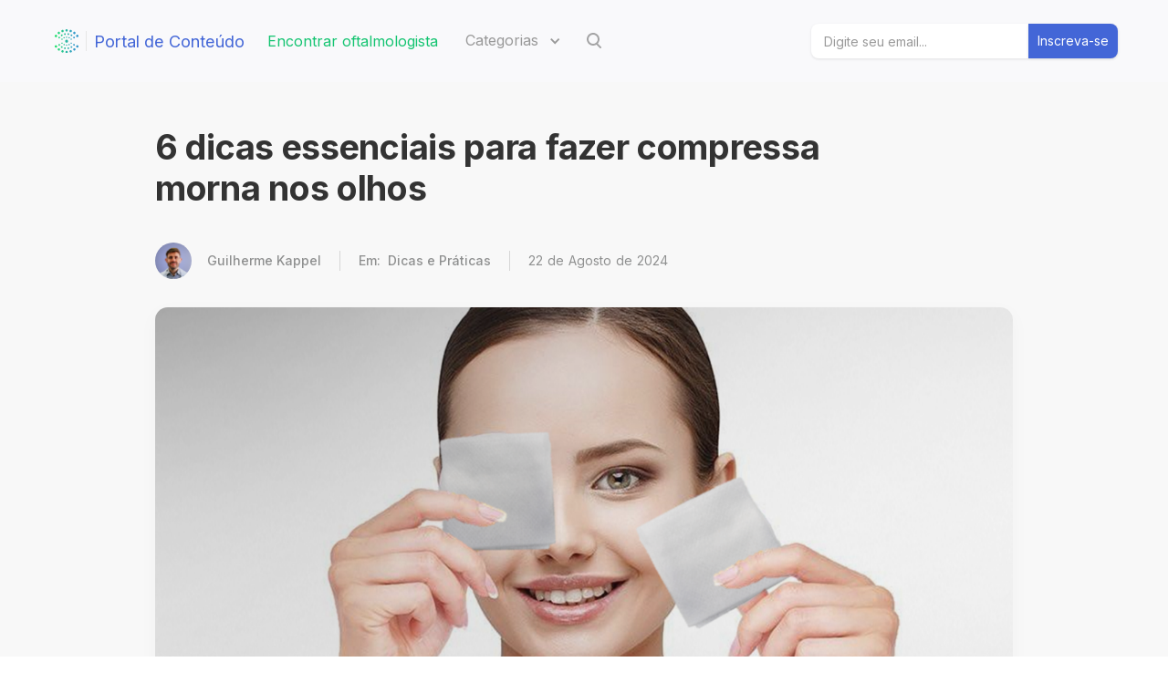

--- FILE ---
content_type: text/html; charset=utf-8
request_url: https://www.redeolhos.com.br/conteudo/6-dicas-para-fazer-compressa-morna
body_size: 8998
content:
<!DOCTYPE html><!-- Last Published: Tue Sep 02 2025 13:54:11 GMT+0000 (Coordinated Universal Time) --><html data-wf-domain="www.redeolhos.com.br" data-wf-page="5b75d64a58cad078a35854a1" data-wf-site="5b75d60b34de1d60ce9bc755" lang="pt" data-wf-collection="5b75d64a58cad0372b58549d" data-wf-item-slug="6-dicas-para-fazer-compressa-morna"><head><meta charset="utf-8"/><title>6 dicas essenciais para fazer compressa morna nos olhos</title><meta content="As compressas mornas são frequentemente prescritas por médicos oftalmologistas para tratar alguns problemas oculares. Mas você sabe como fazer a compressa morna da forma correta?" name="description"/><meta content="6 dicas essenciais para fazer compressa morna nos olhos" property="og:title"/><meta content="As compressas mornas são frequentemente prescritas por médicos oftalmologistas para tratar alguns problemas oculares. Mas você sabe como fazer a compressa morna da forma correta?" property="og:description"/><meta content="https://cdn.prod.website-files.com/5b75d64a34de1d88449bc772/5c587d70ecb8b02f20b93e7a_5bae49f8cfb5d03b66b89337_Thumb%2520-%2520Dicas.jpeg" property="og:image"/><meta content="6 dicas essenciais para fazer compressa morna nos olhos" property="twitter:title"/><meta content="As compressas mornas são frequentemente prescritas por médicos oftalmologistas para tratar alguns problemas oculares. Mas você sabe como fazer a compressa morna da forma correta?" property="twitter:description"/><meta content="https://cdn.prod.website-files.com/5b75d64a34de1d88449bc772/5c587d70ecb8b02f20b93e7a_5bae49f8cfb5d03b66b89337_Thumb%2520-%2520Dicas.jpeg" property="twitter:image"/><meta property="og:type" content="website"/><meta content="summary_large_image" name="twitter:card"/><meta content="width=device-width, initial-scale=1" name="viewport"/><meta content="O73mlWzMcC3ERSCav8a3UAp_8koUmmGYe5t4zsJIA6U" name="google-site-verification"/><link href="https://cdn.prod.website-files.com/5b75d60b34de1d60ce9bc755/css/redeolhos.shared.ca9c0a9bd.min.css" rel="stylesheet" type="text/css"/><link href="https://fonts.googleapis.com" rel="preconnect"/><link href="https://fonts.gstatic.com" rel="preconnect" crossorigin="anonymous"/><script src="https://ajax.googleapis.com/ajax/libs/webfont/1.6.26/webfont.js" type="text/javascript"></script><script type="text/javascript">WebFont.load({  google: {    families: ["Inter:regular,500,600,700,800"]  }});</script><script src="https://use.typekit.net/jvh7umr.js" type="text/javascript"></script><script type="text/javascript">try{Typekit.load();}catch(e){}</script><script type="text/javascript">!function(o,c){var n=c.documentElement,t=" w-mod-";n.className+=t+"js",("ontouchstart"in o||o.DocumentTouch&&c instanceof DocumentTouch)&&(n.className+=t+"touch")}(window,document);</script><link href="https://cdn.prod.website-files.com/5b75d60b34de1d60ce9bc755/5bf84c1d4ae34295df82336a_5ac6a0e937a49d76e25b0f09_fav.png" rel="shortcut icon" type="image/x-icon"/><link href="https://cdn.prod.website-files.com/5b75d60b34de1d60ce9bc755/5bf84c226ffe195358a93932_5ac6a0eba4e8791ce18816d9_webclip.png" rel="apple-touch-icon"/><!-- Fathom - beautiful, simple website analytics -->
<script src="https://cdn.usefathom.com/script.js" data-site="HITYKTDC" defer></script>
<!-- / Fathom -->

<!-- Google Tag Manager -->
<script>(function(w,d,s,l,i){w[l]=w[l]||[];w[l].push({'gtm.start':
new Date().getTime(),event:'gtm.js'});var f=d.getElementsByTagName(s)[0],
j=d.createElement(s),dl=l!='dataLayer'?'&l='+l:'';j.async=true;j.src=
'https://www.googletagmanager.com/gtm.js?id='+i+dl;f.parentNode.insertBefore(j,f);
})(window,document,'script','dataLayer','GTM-WHLWTWF');</script>
<!-- End Google Tag Manager -->
<!-- Origgi 08/10/2024 -->
<script>function setCookie(e,n,o){const t=o?`; expires=${new Date(Date.now()+864e5*o).toUTCString()}`:"";document.cookie=`${encodeURIComponent(e)}=${encodeURIComponent(n)}${t}; path=/`}function getCookie(e){const n=`${encodeURIComponent(e)}=`,o=document.cookie.split(";");for(let e of o){for(e=e.trim();" "==e.charAt(0);)e=e.substring(1,e.length);if(0==e.indexOf(n))return decodeURIComponent(e.substring(n.length))}return null}function getUrlParameter(e){const n=new RegExp(`[?&]${e.replace(/[[\]]/g,"\\$&")}(=([^&#]*)|&|#|$)`),o=n.exec(location.search);return o?decodeURIComponent(o[2].replace(/\+/g," ")):""}function setOrigin(){let e=getCookie("leadOrigin");if(!e){const n=["source","medium","campaign","content","term"],o=n.map(e=>getUrlParameter(`utm_${e}`));if(o[0]){e=`UTM - Fonte: ${o[0]}`;for(let t=1;t<n.length;t++)o[t]&&(e+=` | ${n[t].charAt(0).toUpperCase()+n[t].slice(1)}: ${o[t]}`)}else if(document.referrer){const n=document.referrer.toLowerCase(),o=window.location.hostname;if(n.includes("google.com"))e="Google - Via busca orgânica";else if(n.includes("bing.com"))e="Bing - Via busca orgânica";else if(n.includes("yahoo.com"))e="Yahoo - Via busca orgânica";else if(n.includes("facebook.com")||n.includes("instagram.com"))e="Meta - Via tráfego orgânico";else if(n.includes("linkedin.com"))e="LinkedIn - Via tráfego orgânico";else if(n.includes("twitter.com"))e="Twitter - Via tráfego orgânico";else if(n.includes("youtube.com"))e="YouTube - Via tráfego orgânico";else if(!n.includes(o)){const o=new URL(n).hostname;e=`Referral: ${o}`}}e||(e="Direto - Acesso direto ou fonte desconhecida"),setCookie("leadOrigin",e,.02083)}const n=document.getElementsByTagName("form");for(let o of n){let n=o.querySelector('input[name="leadOrigin"]');n||(n=document.createElement("input"),n.type="hidden",n.name="leadOrigin",o.appendChild(n)),n.value=e}}function clearOriginCookie(){document.cookie="leadOrigin=; expires=Thu, 01 Jan 1970 00:00:00 UTC; path=/;"}window.addEventListener("load",setOrigin);</script>
<!-- End Origgi --><link rel="canonical" href="https://www.redeolhos.com.br/conteudo/6-dicas-para-fazer-compressa-morna">

<!-- Go to www.addthis.com/dashboard to customize your tools -->
<script type="text/javascript" src="//s7.addthis.com/js/300/addthis_widget.js#pubid=ra-5ad9f34d66927124"></script>

<style>.description-blog {
  max-width: 400px;
  overflow: hidden;
  text-overflow: ellipsis;
  display: -webkit-box;
  -webkit-line-clamp: 2;
  -webkit-box-orient: vertical;
}</style></head><body><div data-collapse="medium" data-animation="default" data-duration="400" id="top-nav" data-easing="ease" data-easing2="ease" role="banner" class="navbar_blog w-nav"><div class="sombra-nav-blog"></div><div class="cont-1170-2 menu-mob w-container"><a href="/" class="link-block-19 w-inline-block"><img src="https://cdn.prod.website-files.com/5b75d60b34de1d60ce9bc755/5c76d28b3df091fdbf728b28_simbolo-rede-olhos.svg" width="36" alt="Rede Olhos" title="Vá para página inicial da Rede Olhos" class="image-32"/></a><a href="/conteudo" class="blog-nav-link blog-home-nav">Portal de Conteúdo</a><nav role="navigation" class="nav-menu-4 w-nav-menu"><a href="/" class="nav-link-3 w-nav-link">Encontrar oftalmologista</a><div data-delay="0" data-hover="false" class="dropdown w-dropdown"><div class="dropdown-toggle w-dropdown-toggle"><div class="icon-2 w-icon-dropdown-toggle"></div><div class="text-block-26">Categorias</div></div><nav class="dropdown-list w-dropdown-list"><div class="div-block-70"></div><div class="w-dyn-list"><div role="list" class="w-dyn-items"><div role="listitem" class="w-dyn-item"><a href="/categoria/para-medicos" class="dropdown-link w-dropdown-link">Para médicos</a></div><div role="listitem" class="w-dyn-item"><a href="/categoria/tira-duvidas" class="dropdown-link w-dropdown-link">Fique de Olho</a></div><div role="listitem" class="w-dyn-item"><a href="/categoria/hora-do-exame" class="dropdown-link w-dropdown-link">Hora do Exame</a></div><div role="listitem" class="w-dyn-item"><a href="/categoria/conheca-sua-doenca" class="dropdown-link w-dropdown-link">Conheça sua Doença</a></div><div role="listitem" class="w-dyn-item"><a href="/categoria/dicas" class="dropdown-link w-dropdown-link">Dicas e Práticas</a></div></div></div></nav></div><div data-delay="0" data-hover="false" class="dropdown-2 w-hidden-medium w-hidden-small w-hidden-tiny w-dropdown"><div class="dropdown-search w-hidden-small w-hidden-tiny w-dropdown-toggle"><img src="https://cdn.prod.website-files.com/5aa6f8f492d73e7887e6fff6/5c194f422f0717444d19251f_search.svg" width="16" alt="" class="image-30"/></div><nav class="dropdown-list-2 w-dropdown-list"><form action="/search" class="search-3 w-form"><input class="search-input-3 w-input" maxlength="256" name="query" placeholder="Encontre tudo..." type="search" id="search-2" required=""/><input type="submit" class="search-button-3 w-button" value=" "/></form></nav></div><form action="/search" class="search-4 w-form"><input class="search-input-3 w-hidden-main w-input" maxlength="256" name="query" placeholder="Encontre tudo..." type="search" id="search-3" required=""/><input type="submit" class="search-button-3 w-hidden-main w-button" value=" "/></form><div class="form-block menu-mob-form w-form"><form id="wf-form-Newsletter" name="wf-form-Newsletter" data-name="Newsletter" method="get" class="form" data-wf-page-id="5b75d64a58cad078a35854a1" data-wf-element-id="4a3f8265-12ad-9cce-c070-9ef46228f038"><input class="campo-email-news-nav w-input" maxlength="256" name="Email-3" data-name="Email 3" placeholder="Digite seu email" type="email" id="Email-3" required=""/><input type="submit" data-wait="Processando..." class="submit-button-2 w-button" value="Inscreva-se"/></form><div class="success-message-2 w-form-done"><div class="text-block-37">Obrigado por se inscrever</div></div><div class="error-message-3 w-form-fail"><div class="text-sucess-form">Oops! Atualize e tente novamente</div></div></div></nav><div class="block-news"><div id="Newsletter-nav" class="form-block w-form"><form id="Newsletter-nav" name="wf-form-Newsletter_Nav_Portal" data-name="Newsletter_Nav_Portal" method="get" class="form" data-wf-page-id="5b75d64a58cad078a35854a1" data-wf-element-id="4a3f8265-12ad-9cce-c070-9ef46228f043"><input class="campo-email-news-nav w-input" maxlength="256" name="Email" data-name="Email" placeholder="Digite seu email..." type="email" id="Email" required=""/><input type="submit" data-wait="Processando..." class="submit-button-2 w-button" value="Inscreva-se"/></form><div class="success-message-2 w-form-done"><div class="text-sucess-form">Obrigado por se inscrever</div></div><div class="error-message-2 w-form-fail"><div class="text-sucess-form">Oops! Atualize e tente novamente</div></div></div></div><div class="bloco_hamburger"><div class="menu-button-2 w-nav-button"><div class="icon-3 w-icon-nav-menu"></div></div></div></div></div><div class="hero-blogpost"><div class="w-container"><article class="head-block-cotent"><h1 class="title-blog-post-article">6 dicas essenciais para fazer compressa morna nos olhos</h1><div class="ctn-autor-top-post"><div class="autor-avatar"><figure class="figure"><a style="background-image:url(&quot;https://cdn.prod.website-files.com/5b75d64a34de1d88449bc772/62eeaec1576df985388d709d_Avatar%20(1).png&quot;)" href="/oftalmologista/guilherme-kappel-alegrete" class="avatar-meta-post w-inline-block"></a></figure><div class="bloco-autor-data"><div class="autor-line">Guilherme Kappel</div></div><div class="separador-blog ocultar-sep"></div><div class="autor-line">Em:  </div><a href="/categoria/dicas" class="autor-line">Dicas e Práticas</a><div class="separador-blog"></div><div class="classdate space-date">22</div><div class="classdate space-date">de </div><div class="classdate space-date">August</div><div class="classdate space-date">de</div><div class="classdate">2024</div></div></div></article></div></div><div class="section-article-blog"><div class="container_article w-container"><figure style="background-image:url(&quot;https://cdn.prod.website-files.com/5b75d64a34de1d88449bc772/5c587d6fecb8b02e2bb93e77_5bae537d155fca50c91a5334_Compressa%2520morna.png&quot;)" class="main-img"></figure><div class="bloco_autor_mob"><img width="41" alt="" src="https://cdn.prod.website-files.com/5b75d64a34de1d88449bc772/62eeaec1576df985388d709d_Avatar%20(1).png" sizes="(max-width: 767px) 41px, 100vw" srcset="https://cdn.prod.website-files.com/5b75d64a34de1d88449bc772/62eeaec1576df985388d709d_Avatar%20(1)-p-500.png 500w, https://cdn.prod.website-files.com/5b75d64a34de1d88449bc772/62eeaec1576df985388d709d_Avatar%20(1)-p-800.png 800w, https://cdn.prod.website-files.com/5b75d64a34de1d88449bc772/62eeaec1576df985388d709d_Avatar%20(1)-p-1080.png 1080w, https://cdn.prod.website-files.com/5b75d64a34de1d88449bc772/62eeaec1576df985388d709d_Avatar%20(1).png 1301w" class="image-31"/><div class="div-block-60"><div class="text-block-22">Escrito por</div><div class="text-block-23">Guilherme Kappel</div></div></div><article class="corpo-texto"><p class="intro">As compressas mornas são frequentemente prescritas por médicos oftalmologistas para tratar alguns problemas oculares. Mas você sabe como fazer a compressa morna da forma correta?</p><div class="blocorico w-richtext"><p>As compressas mornas são frequentemente prescritas por médicos oftalmologistas para tratar problemas como terçol (hordéolo), inflamação nas pálpebras (blefarite), cisto (calázio), entre outros. </p><p>Muitas pessoas cometem o erro de usar compressas de chá, colheres quentes ou alianças nos olhos, o que pode piorar o problema ao contaminar os olhos com bactérias ou sujeiras. <strong>Atenção!</strong> Isso não é recomendado.</p><blockquote>Colocar compressa de chá, colher quente ou aliança no olho não vai resolver o seu problema e, em alguns casos, pode até piorar.</blockquote><p>Alerta o médico oftalmologista Dr. Guilherme Kappel.</p><p>A compressa morna deve ser feita com água filtrada ou soro fisiológico, seguindo as orientações de um médico oftalmologista. Este é um tratamento simples e acessível, mas é essencial seguir os passos corretos para garantir a eficácia e segurança do procedimento.</p><h3>Materiais Necessários:</h3><ul role="list"><li>Água filtrada ou soro fisiológico estéril</li><li>Recipiente para aquecer a água</li><li>Gazes estéreis</li></ul><h3>6 Passos para Fazer a Compressa Morna Corretamente</h3><p><strong>1. Lave bem as mãos</strong></p><p>Antes de começar, lave as mãos com água e sabão ou use álcool gel 70%. Isso evita que bactérias, vírus ou sujeiras sejam transferidos para os olhos (Figura 1).</p><figure style="max-width:1250px" class="w-richtext-align-fullwidth w-richtext-figure-type-image"><div><img src="https://cdn.prod.website-files.com/5b75d64a34de1d88449bc772/5c587db84ae22dafb25e199e_5bb14caf76b56e951a1179d3_compressa%2520morna%25201.jpeg" loading="lazy" alt=""/></div><figcaption>Figura 1. As mãos podem contaminar nossos olhos. (Fonte: Pixabay)</figcaption></figure><p><strong>2. Remova óculos, lentes de contato ou tampão ocular</strong></p><p>Retire qualquer acessório ocular, como óculos ou lentes de contato, para não atrapalhar a aplicação da compressa e evitar lesões nos olhos.</p><p><strong>3. Aqueça a água</strong></p><p>Aqueça a água em uma panela ou recipiente adequado. O frasco de soro fisiológico ou água filtrada deve ser completamente submerso no recipiente para aquecer uniformemente.</p><p><strong>4. Mergulhe o soro fisiológico na água quente</strong></p><p>O soro fisiológico estéril ou a água filtrada não devem ser aquecidos diretamente. Mergulhe o frasco fechado na água quente até que o líquido fique morno (Figura 2).</p><figure style="max-width:1250px" class="w-richtext-align-fullwidth w-richtext-figure-type-image"><div><img src="https://cdn.prod.website-files.com/5b75d64a34de1d88449bc772/5c587ddd0c1723cf551a5a86_5bb14e3d42c81e457a262a9a_compressa%25202.jpeg" loading="lazy" alt=""/></div><figcaption>Figura 2. O soro fisiológico não é aquecido diretamente, ele é mergulhado em um banho de água quente. (Fonte: Unsplash)</figcaption></figure><p><strong>5. Mergulhe a gaze</strong></p><p>Mergulhe a gaze estéril (Figura 3) no líquido morno até que fique encharcada. Antes de aplicar, verifique a temperatura da gaze no pulso para garantir que não está muito quente.</p><figure style="max-width:1250px" class="w-richtext-align-fullwidth w-richtext-figure-type-image"><div><img src="https://cdn.prod.website-files.com/5b75d64a34de1d88449bc772/5c587de79c0fd597fceef56f_5bb15645ed294a1aa0e4134e_Compressa%2520morna%25203.png" loading="lazy" alt=""/></div><figcaption>Figura 3. Deve-se verificar a temperatura da gaze encharcada de líquido antes de aplicar a compressa. (Fonte: Rede Olhos)</figcaption></figure><p><strong>6. Aplique as gazes sobre os olhos</strong></p><p>Com os olhos fechados, aplique duas gazes sobre as pálpebras conforme orientação médica. A compressa morna geralmente deve ser aplicada por 10 minutos, de 3 a 4 vezes ao dia.</p><h3>Cuide da Saúde dos Seus Olhos</h3><p>O cuidado com a saúde ocular deve ser parte de sua rotina diária. Fique atento a qualquer alteração na visão e consulte seu oftalmologista regularmente, ao menos uma vez por ano.</p><p><strong>Compartilhe este post!</strong> Ajude a promover a saúde ocular compartilhando nossas dicas nas redes sociais.</p></div></article></div><div class="container-article-items autor-ctn-article w-container"><a href="/oftalmologista/guilherme-kappel-alegrete" class="link_block_autor w-inline-block"><div style="background-image:url(&quot;https://cdn.prod.website-files.com/5b75d64a34de1d88449bc772/62eeaec1576df985388d709d_Avatar%20(1).png&quot;)" class="avatar-autor"></div><div class="div-block-33"><div class="text-block-30">Guilherme Kappel</div><p class="paragraph-3">Consulta e Exames Oftalmológicos. Tratamentos e Cirurgias Doenças Oculares. Oftalmologista em Alegrete RS. Especialista em Retina, Cirurgia de Retina e Vítreo, Edema Macular, Retinopatias, Degeneração Macular Alegrete</p></div></a></div></div><section class="section-relac-posts"><div class="container-article-items list-relac-post w-container"><div class="separador_article"></div><h2 class="heading_relacionados">Recomendado para você</h2><div class="wrapper_colec_relacionados w-dyn-list"><div role="list" class="w-dyn-items"><div role="listitem" class="item_relacionados w-dyn-item"><a href="/conteudo/a-primavera-e-o-cuidado-com-os-olhos" class="link_relacionado w-inline-block"><article class="wrapper-content-relacion"><div class="relacion-data-cat_wrapper"><div>Fique de Olho</div></div><h3 class="heading-80">A primavera e o cuidado com os olhos</h3><p class="description-blog">A estação das flores e cores também é a estação das alergias. Saiba como aproveitar a primavera sem que seus olhos sofram.</p></article><figure style="background-image:url(&quot;https://cdn.prod.website-files.com/5b75d64a34de1d88449bc772/5c587d79ecb8b06c13b93e89_5ba5027ea51a4c61cb7bcd91_Primavera%2520R%2520(Pixabay%2520-%2520flower-2587531).jpeg&quot;)" class="img-relacionado"></figure></a></div><div role="listitem" class="item_relacionados w-dyn-item"><a href="/conteudo/a-oftalmologia-e-suas-subespecialidades" class="link_relacionado w-inline-block"><article class="wrapper-content-relacion"><div class="relacion-data-cat_wrapper"><div>Fique de Olho</div></div><h3 class="heading-80">A oftalmologia e suas subespecialidades</h3><p class="description-blog">Conheça as subespecialidades da oftalmologia, entenda o que cada uma faz e descubra qual pode te ajudar.</p></article><figure style="background-image:url(&quot;https://cdn.prod.website-files.com/5b75d64a34de1d88449bc772/5d079e37243fccb7dcb501a7_Oftalmologista%202%20(freepick)r.jpg&quot;)" class="img-relacionado"></figure></a></div><div role="listitem" class="item_relacionados w-dyn-item"><a href="/conteudo/presenca-digital-para-medicos-oftalmologistas" class="link_relacionado w-inline-block"><article class="wrapper-content-relacion"><div class="relacion-data-cat_wrapper"><div>Para médicos</div></div><h3 class="heading-80">Presença digital para Médicos Oftalmologistas</h3><p class="description-blog">Presença digital é muito mais do que ter um site e estar nas redes sociais. Saiba o que ela significa, como pode te ajudar e siga a direção correta!</p></article><figure style="background-image:url(&quot;https://cdn.prod.website-files.com/5b75d64a34de1d88449bc772/5c587d8d9c0fd5809eeef482_5b34de02a90b2258a8445936_stock-photo-202210127.jpeg&quot;)" class="img-relacionado"></figure></a></div><div role="listitem" class="item_relacionados w-dyn-item"><a href="/conteudo/protetor-solar-na-area-dos-olhos" class="link_relacionado w-inline-block"><article class="wrapper-content-relacion"><div class="relacion-data-cat_wrapper"><div>Fique de Olho</div></div><h3 class="heading-80">Protetor solar na área dos olhos</h3><p class="description-blog">O câncer de pele também pode ocorrer nas pálpebras, que precisam de proteção contra os raios solares. Veja em nossa matéria a melhor forma de se proteger.</p></article><figure style="background-image:url(&quot;https://cdn.prod.website-files.com/5b75d64a34de1d88449bc772/5fc7f60d21a890bbb8b361c2_smiling-man-putting-tanning-cream-his-face-takes-sunbath-beach%20RR.jpg&quot;)" class="img-relacionado"></figure></a></div><div role="listitem" class="item_relacionados w-dyn-item"><a href="/conteudo/tonometria" class="link_relacionado w-inline-block"><article class="wrapper-content-relacion"><div class="relacion-data-cat_wrapper"><div>Hora do Exame</div></div><h3 class="heading-80">Tonometria</h3><p class="description-blog">Você possui mais de 40 anos? Alguém na sua família possui Glaucoma? Seu médico te pediu uma tonometria de contato? Tire todas as suas dúvidas e saiba como se preparar para o exame.</p></article><figure style="background-image:url(&quot;https://cdn.prod.website-files.com/5b75d64a34de1d88449bc772/5c587d957dd3289289cea970_5bf4cf14a84c89d9ca7fdbf2_Pessoa%2520(unsplash%2520-%2520bernard-osei-565851-unsplash)%2520RR.jpeg&quot;)" class="img-relacionado"></figure></a></div></div></div></div></section><footer class="footer-1"><div class="w-container"><div class="div-block-75"><img src="https://cdn.prod.website-files.com/5b75d60b34de1d60ce9bc755/5bf84c226ffe195358a93932_5ac6a0eba4e8791ce18816d9_webclip.png" width="256" height="256" alt="" class="logo-rdp-ico"/><div class="text-block-35">© 2017-2023 Rede Olhos Oftalmologia<br/>Todos os direitos reservados</div><a href="/relatorios/conversoes" class="link-3">Acesso restrito</a><div class="ctn-social--links"><a href="https://www.facebook.com/redeolhos/" target="_blank" class="social-links w-inline-block"><img src="https://cdn.prod.website-files.com/5b75d60b34de1d60ce9bc755/5c61e8d0b0970059e1fe91cf_facebook.svg" width="150" alt="Facebook" height="150" class="image-25"/></a><a href="https://www.instagram.com/redeolhos/" target="_blank" class="social-links w-inline-block"><img src="https://cdn.prod.website-files.com/5aa6f8f492d73e7887e6fff6/5aa8490d98d47b2732fd9c7e_instagram.svg" width="24" height="32" alt="Instagram"/></a><a href="https://www.youtube.com/channel/UCdKIFcWmNu1_mQP2RDMEmOg" target="_blank" class="social-links w-inline-block"><img src="https://cdn.prod.website-files.com/5aa6f8f492d73e7887e6fff6/5aa8490bdd47c47064d42e4c_youtube.svg" width="28" height="32" alt="YouTube"/></a><a href="https://www.linkedin.com/company/rede-olhos/" target="_blank" class="social-links w-inline-block"><img src="https://cdn.prod.website-files.com/5aa6f8f492d73e7887e6fff6/5aa8490b0cdd05069d8beb46_linkedin.svg" width="24" height="32" alt="LInkedin"/></a></div></div></div></footer><script src="https://d3e54v103j8qbb.cloudfront.net/js/jquery-3.5.1.min.dc5e7f18c8.js?site=5b75d60b34de1d60ce9bc755" type="text/javascript" integrity="sha256-9/aliU8dGd2tb6OSsuzixeV4y/faTqgFtohetphbbj0=" crossorigin="anonymous"></script><script src="https://cdn.prod.website-files.com/5b75d60b34de1d60ce9bc755/js/redeolhos.schunk.36b8fb49256177c8.js" type="text/javascript"></script><script src="https://cdn.prod.website-files.com/5b75d60b34de1d60ce9bc755/js/redeolhos.schunk.a4ba755102a2b7a5.js" type="text/javascript"></script><script src="https://cdn.prod.website-files.com/5b75d60b34de1d60ce9bc755/js/redeolhos.fa75fe1f.1eaf74c954030d72.js" type="text/javascript"></script><!-- Google Tag Manager (noscript) -->
<noscript><iframe src="https://www.googletagmanager.com/ns.html?id=GTM-WHLWTWF"
height="0" width="0" style="display:none;visibility:hidden"></iframe></noscript>
<!-- End Google Tag Manager (noscript) -->

<!-- tradutor datas -->
<script>
// config
var dateclass = 'classdate';

$(document).ready(function() {
  var wfdc = $('.' + dateclass);

  wfdc.each(function() {
    var wfdctxt = $(this).text();

    var monthsEn = [
      'January',
      'February',
      'March',
      'April',
      'May',
      'June',
      'July',
      'August',
      'September',
      'October',
      'November',
      'December',
      'Monday',
      'Tuesday',
      'Wednesday',
      'Thursday',
      'Friday',
      'Saturday',
      'Sunday'
    ];

    var monthsFr = [
      'Janeiro',
      'Fevereiro',
      'Março',
      'Abril',
      'Maio',
      'Junho',
      'Julho',
      'Agosto',
      'Setembro',
      'Outubro',
      'Novembro',
      'Dezembro',
      'Segunda',
      'Terça',
      'Quarta',
      'Quinta',
      'Sexta',
      'Sábado',
      'Domingo'
    ];

    for (var i = 0; i < monthsEn.length; i++) {
      wfdctxt = wfdctxt.replace(monthsEn[i], monthsFr[i]);
    }

    $(this).text(wfdctxt);
  });
});
</script>

<!-- Fim do tradutor -->

<!-- Journey Map -->
<script>
(function () {
  const key = 'wf_user_journey';
  const journey = JSON.parse(sessionStorage.getItem(key) || '[]');

  // Normaliza URL atual
  let current = window.location.pathname + window.location.search;
  if (current === '/' || current.startsWith('/?')) {
    current = current.replace('/', '/homepage');
  }

  // Adiciona se for nova
  if (journey[journey.length - 1] !== current) {
    journey.push(current);
    sessionStorage.setItem(key, JSON.stringify(journey));
  }

  // Injeta no(s) formulário(s)
  window.Webflow = window.Webflow || [];
  window.Webflow.push(function () {
    document.querySelectorAll('form').forEach(function (form) {
      let hidden = form.querySelector('input[name="journey"]');
      if (!hidden) {
        hidden = document.createElement('input');
        hidden.type = 'hidden';
        hidden.name = 'journey';
        form.appendChild(hidden);
      }
      form.addEventListener('submit', function () {
        hidden.value = journey.join(' → ');
      });
    });
  });
})();
</script>
<!-- Journey Map --></body></html>

--- FILE ---
content_type: text/css
request_url: https://cdn.prod.website-files.com/5b75d60b34de1d60ce9bc755/css/redeolhos.shared.ca9c0a9bd.min.css
body_size: 40564
content:
html{-webkit-text-size-adjust:100%;-ms-text-size-adjust:100%;font-family:sans-serif}body{margin:0}article,aside,details,figcaption,figure,footer,header,hgroup,main,menu,nav,section,summary{display:block}audio,canvas,progress,video{vertical-align:baseline;display:inline-block}audio:not([controls]){height:0;display:none}[hidden],template{display:none}a{background-color:#0000}a:active,a:hover{outline:0}abbr[title]{border-bottom:1px dotted}b,strong{font-weight:700}dfn{font-style:italic}h1{margin:.67em 0;font-size:2em}mark{color:#000;background:#ff0}small{font-size:80%}sub,sup{vertical-align:baseline;font-size:75%;line-height:0;position:relative}sup{top:-.5em}sub{bottom:-.25em}img{border:0}svg:not(:root){overflow:hidden}hr{box-sizing:content-box;height:0}pre{overflow:auto}code,kbd,pre,samp{font-family:monospace;font-size:1em}button,input,optgroup,select,textarea{color:inherit;font:inherit;margin:0}button{overflow:visible}button,select{text-transform:none}button,html input[type=button],input[type=reset]{-webkit-appearance:button;cursor:pointer}button[disabled],html input[disabled]{cursor:default}button::-moz-focus-inner,input::-moz-focus-inner{border:0;padding:0}input{line-height:normal}input[type=checkbox],input[type=radio]{box-sizing:border-box;padding:0}input[type=number]::-webkit-inner-spin-button,input[type=number]::-webkit-outer-spin-button{height:auto}input[type=search]{-webkit-appearance:none}input[type=search]::-webkit-search-cancel-button,input[type=search]::-webkit-search-decoration{-webkit-appearance:none}legend{border:0;padding:0}textarea{overflow:auto}optgroup{font-weight:700}table{border-collapse:collapse;border-spacing:0}td,th{padding:0}@font-face{font-family:webflow-icons;src:url([data-uri])format("truetype");font-weight:400;font-style:normal}[class^=w-icon-],[class*=\ w-icon-]{speak:none;font-variant:normal;text-transform:none;-webkit-font-smoothing:antialiased;-moz-osx-font-smoothing:grayscale;font-style:normal;font-weight:400;line-height:1;font-family:webflow-icons!important}.w-icon-slider-right:before{content:""}.w-icon-slider-left:before{content:""}.w-icon-nav-menu:before{content:""}.w-icon-arrow-down:before,.w-icon-dropdown-toggle:before{content:""}.w-icon-file-upload-remove:before{content:""}.w-icon-file-upload-icon:before{content:""}*{box-sizing:border-box}html{height:100%}body{color:#333;background-color:#fff;min-height:100%;margin:0;font-family:Arial,sans-serif;font-size:14px;line-height:20px}img{vertical-align:middle;max-width:100%;display:inline-block}html.w-mod-touch *{background-attachment:scroll!important}.w-block{display:block}.w-inline-block{max-width:100%;display:inline-block}.w-clearfix:before,.w-clearfix:after{content:" ";grid-area:1/1/2/2;display:table}.w-clearfix:after{clear:both}.w-hidden{display:none}.w-button{color:#fff;line-height:inherit;cursor:pointer;background-color:#3898ec;border:0;border-radius:0;padding:9px 15px;text-decoration:none;display:inline-block}input.w-button{-webkit-appearance:button}html[data-w-dynpage] [data-w-cloak]{color:#0000!important}.w-code-block{margin:unset}pre.w-code-block code{all:inherit}.w-optimization{display:contents}.w-webflow-badge,.w-webflow-badge>img{box-sizing:unset;width:unset;height:unset;max-height:unset;max-width:unset;min-height:unset;min-width:unset;margin:unset;padding:unset;float:unset;clear:unset;border:unset;border-radius:unset;background:unset;background-image:unset;background-position:unset;background-size:unset;background-repeat:unset;background-origin:unset;background-clip:unset;background-attachment:unset;background-color:unset;box-shadow:unset;transform:unset;direction:unset;font-family:unset;font-weight:unset;color:unset;font-size:unset;line-height:unset;font-style:unset;font-variant:unset;text-align:unset;letter-spacing:unset;-webkit-text-decoration:unset;text-decoration:unset;text-indent:unset;text-transform:unset;list-style-type:unset;text-shadow:unset;vertical-align:unset;cursor:unset;white-space:unset;word-break:unset;word-spacing:unset;word-wrap:unset;transition:unset}.w-webflow-badge{white-space:nowrap;cursor:pointer;box-shadow:0 0 0 1px #0000001a,0 1px 3px #0000001a;visibility:visible!important;opacity:1!important;z-index:2147483647!important;color:#aaadb0!important;overflow:unset!important;background-color:#fff!important;border-radius:3px!important;width:auto!important;height:auto!important;margin:0!important;padding:6px!important;font-size:12px!important;line-height:14px!important;text-decoration:none!important;display:inline-block!important;position:fixed!important;inset:auto 12px 12px auto!important;transform:none!important}.w-webflow-badge>img{position:unset;visibility:unset!important;opacity:1!important;vertical-align:middle!important;display:inline-block!important}h1,h2,h3,h4,h5,h6{margin-bottom:10px;font-weight:700}h1{margin-top:20px;font-size:38px;line-height:44px}h2{margin-top:20px;font-size:32px;line-height:36px}h3{margin-top:20px;font-size:24px;line-height:30px}h4{margin-top:10px;font-size:18px;line-height:24px}h5{margin-top:10px;font-size:14px;line-height:20px}h6{margin-top:10px;font-size:12px;line-height:18px}p{margin-top:0;margin-bottom:10px}blockquote{border-left:5px solid #e2e2e2;margin:0 0 10px;padding:10px 20px;font-size:18px;line-height:22px}figure{margin:0 0 10px}figcaption{text-align:center;margin-top:5px}ul,ol{margin-top:0;margin-bottom:10px;padding-left:40px}.w-list-unstyled{padding-left:0;list-style:none}.w-embed:before,.w-embed:after{content:" ";grid-area:1/1/2/2;display:table}.w-embed:after{clear:both}.w-video{width:100%;padding:0;position:relative}.w-video iframe,.w-video object,.w-video embed{border:none;width:100%;height:100%;position:absolute;top:0;left:0}fieldset{border:0;margin:0;padding:0}button,[type=button],[type=reset]{cursor:pointer;-webkit-appearance:button;border:0}.w-form{margin:0 0 15px}.w-form-done{text-align:center;background-color:#ddd;padding:20px;display:none}.w-form-fail{background-color:#ffdede;margin-top:10px;padding:10px;display:none}label{margin-bottom:5px;font-weight:700;display:block}.w-input,.w-select{color:#333;vertical-align:middle;background-color:#fff;border:1px solid #ccc;width:100%;height:38px;margin-bottom:10px;padding:8px 12px;font-size:14px;line-height:1.42857;display:block}.w-input::placeholder,.w-select::placeholder{color:#999}.w-input:focus,.w-select:focus{border-color:#3898ec;outline:0}.w-input[disabled],.w-select[disabled],.w-input[readonly],.w-select[readonly],fieldset[disabled] .w-input,fieldset[disabled] .w-select{cursor:not-allowed}.w-input[disabled]:not(.w-input-disabled),.w-select[disabled]:not(.w-input-disabled),.w-input[readonly],.w-select[readonly],fieldset[disabled]:not(.w-input-disabled) .w-input,fieldset[disabled]:not(.w-input-disabled) .w-select{background-color:#eee}textarea.w-input,textarea.w-select{height:auto}.w-select{background-color:#f3f3f3}.w-select[multiple]{height:auto}.w-form-label{cursor:pointer;margin-bottom:0;font-weight:400;display:inline-block}.w-radio{margin-bottom:5px;padding-left:20px;display:block}.w-radio:before,.w-radio:after{content:" ";grid-area:1/1/2/2;display:table}.w-radio:after{clear:both}.w-radio-input{float:left;margin:3px 0 0 -20px;line-height:normal}.w-file-upload{margin-bottom:10px;display:block}.w-file-upload-input{opacity:0;z-index:-100;width:.1px;height:.1px;position:absolute;overflow:hidden}.w-file-upload-default,.w-file-upload-uploading,.w-file-upload-success{color:#333;display:inline-block}.w-file-upload-error{margin-top:10px;display:block}.w-file-upload-default.w-hidden,.w-file-upload-uploading.w-hidden,.w-file-upload-error.w-hidden,.w-file-upload-success.w-hidden{display:none}.w-file-upload-uploading-btn{cursor:pointer;background-color:#fafafa;border:1px solid #ccc;margin:0;padding:8px 12px;font-size:14px;font-weight:400;display:flex}.w-file-upload-file{background-color:#fafafa;border:1px solid #ccc;flex-grow:1;justify-content:space-between;margin:0;padding:8px 9px 8px 11px;display:flex}.w-file-upload-file-name{font-size:14px;font-weight:400;display:block}.w-file-remove-link{cursor:pointer;width:auto;height:auto;margin-top:3px;margin-left:10px;padding:3px;display:block}.w-icon-file-upload-remove{margin:auto;font-size:10px}.w-file-upload-error-msg{color:#ea384c;padding:2px 0;display:inline-block}.w-file-upload-info{padding:0 12px;line-height:38px;display:inline-block}.w-file-upload-label{cursor:pointer;background-color:#fafafa;border:1px solid #ccc;margin:0;padding:8px 12px;font-size:14px;font-weight:400;display:inline-block}.w-icon-file-upload-icon,.w-icon-file-upload-uploading{width:20px;margin-right:8px;display:inline-block}.w-icon-file-upload-uploading{height:20px}.w-container{max-width:940px;margin-left:auto;margin-right:auto}.w-container:before,.w-container:after{content:" ";grid-area:1/1/2/2;display:table}.w-container:after{clear:both}.w-container .w-row{margin-left:-10px;margin-right:-10px}.w-row:before,.w-row:after{content:" ";grid-area:1/1/2/2;display:table}.w-row:after{clear:both}.w-row .w-row{margin-left:0;margin-right:0}.w-col{float:left;width:100%;min-height:1px;padding-left:10px;padding-right:10px;position:relative}.w-col .w-col{padding-left:0;padding-right:0}.w-col-1{width:8.33333%}.w-col-2{width:16.6667%}.w-col-3{width:25%}.w-col-4{width:33.3333%}.w-col-5{width:41.6667%}.w-col-6{width:50%}.w-col-7{width:58.3333%}.w-col-8{width:66.6667%}.w-col-9{width:75%}.w-col-10{width:83.3333%}.w-col-11{width:91.6667%}.w-col-12{width:100%}.w-hidden-main{display:none!important}@media screen and (max-width:991px){.w-container{max-width:728px}.w-hidden-main{display:inherit!important}.w-hidden-medium{display:none!important}.w-col-medium-1{width:8.33333%}.w-col-medium-2{width:16.6667%}.w-col-medium-3{width:25%}.w-col-medium-4{width:33.3333%}.w-col-medium-5{width:41.6667%}.w-col-medium-6{width:50%}.w-col-medium-7{width:58.3333%}.w-col-medium-8{width:66.6667%}.w-col-medium-9{width:75%}.w-col-medium-10{width:83.3333%}.w-col-medium-11{width:91.6667%}.w-col-medium-12{width:100%}.w-col-stack{width:100%;left:auto;right:auto}}@media screen and (max-width:767px){.w-hidden-main,.w-hidden-medium{display:inherit!important}.w-hidden-small{display:none!important}.w-row,.w-container .w-row{margin-left:0;margin-right:0}.w-col{width:100%;left:auto;right:auto}.w-col-small-1{width:8.33333%}.w-col-small-2{width:16.6667%}.w-col-small-3{width:25%}.w-col-small-4{width:33.3333%}.w-col-small-5{width:41.6667%}.w-col-small-6{width:50%}.w-col-small-7{width:58.3333%}.w-col-small-8{width:66.6667%}.w-col-small-9{width:75%}.w-col-small-10{width:83.3333%}.w-col-small-11{width:91.6667%}.w-col-small-12{width:100%}}@media screen and (max-width:479px){.w-container{max-width:none}.w-hidden-main,.w-hidden-medium,.w-hidden-small{display:inherit!important}.w-hidden-tiny{display:none!important}.w-col{width:100%}.w-col-tiny-1{width:8.33333%}.w-col-tiny-2{width:16.6667%}.w-col-tiny-3{width:25%}.w-col-tiny-4{width:33.3333%}.w-col-tiny-5{width:41.6667%}.w-col-tiny-6{width:50%}.w-col-tiny-7{width:58.3333%}.w-col-tiny-8{width:66.6667%}.w-col-tiny-9{width:75%}.w-col-tiny-10{width:83.3333%}.w-col-tiny-11{width:91.6667%}.w-col-tiny-12{width:100%}}.w-widget{position:relative}.w-widget-map{width:100%;height:400px}.w-widget-map label{width:auto;display:inline}.w-widget-map img{max-width:inherit}.w-widget-map .gm-style-iw{text-align:center}.w-widget-map .gm-style-iw>button{display:none!important}.w-widget-twitter{overflow:hidden}.w-widget-twitter-count-shim{vertical-align:top;text-align:center;background:#fff;border:1px solid #758696;border-radius:3px;width:28px;height:20px;display:inline-block;position:relative}.w-widget-twitter-count-shim *{pointer-events:none;-webkit-user-select:none;user-select:none}.w-widget-twitter-count-shim .w-widget-twitter-count-inner{text-align:center;color:#999;font-family:serif;font-size:15px;line-height:12px;position:relative}.w-widget-twitter-count-shim .w-widget-twitter-count-clear{display:block;position:relative}.w-widget-twitter-count-shim.w--large{width:36px;height:28px}.w-widget-twitter-count-shim.w--large .w-widget-twitter-count-inner{font-size:18px;line-height:18px}.w-widget-twitter-count-shim:not(.w--vertical){margin-left:5px;margin-right:8px}.w-widget-twitter-count-shim:not(.w--vertical).w--large{margin-left:6px}.w-widget-twitter-count-shim:not(.w--vertical):before,.w-widget-twitter-count-shim:not(.w--vertical):after{content:" ";pointer-events:none;border:solid #0000;width:0;height:0;position:absolute;top:50%;left:0}.w-widget-twitter-count-shim:not(.w--vertical):before{border-width:4px;border-color:#75869600 #5d6c7b #75869600 #75869600;margin-top:-4px;margin-left:-9px}.w-widget-twitter-count-shim:not(.w--vertical).w--large:before{border-width:5px;margin-top:-5px;margin-left:-10px}.w-widget-twitter-count-shim:not(.w--vertical):after{border-width:4px;border-color:#fff0 #fff #fff0 #fff0;margin-top:-4px;margin-left:-8px}.w-widget-twitter-count-shim:not(.w--vertical).w--large:after{border-width:5px;margin-top:-5px;margin-left:-9px}.w-widget-twitter-count-shim.w--vertical{width:61px;height:33px;margin-bottom:8px}.w-widget-twitter-count-shim.w--vertical:before,.w-widget-twitter-count-shim.w--vertical:after{content:" ";pointer-events:none;border:solid #0000;width:0;height:0;position:absolute;top:100%;left:50%}.w-widget-twitter-count-shim.w--vertical:before{border-width:5px;border-color:#5d6c7b #75869600 #75869600;margin-left:-5px}.w-widget-twitter-count-shim.w--vertical:after{border-width:4px;border-color:#fff #fff0 #fff0;margin-left:-4px}.w-widget-twitter-count-shim.w--vertical .w-widget-twitter-count-inner{font-size:18px;line-height:22px}.w-widget-twitter-count-shim.w--vertical.w--large{width:76px}.w-background-video{color:#fff;height:500px;position:relative;overflow:hidden}.w-background-video>video{object-fit:cover;z-index:-100;background-position:50%;background-size:cover;width:100%;height:100%;margin:auto;position:absolute;inset:-100%}.w-background-video>video::-webkit-media-controls-start-playback-button{-webkit-appearance:none;display:none!important}.w-background-video--control{background-color:#0000;padding:0;position:absolute;bottom:1em;right:1em}.w-background-video--control>[hidden]{display:none!important}.w-slider{text-align:center;clear:both;-webkit-tap-highlight-color:#0000;tap-highlight-color:#0000;background:#ddd;height:300px;position:relative}.w-slider-mask{z-index:1;white-space:nowrap;height:100%;display:block;position:relative;left:0;right:0;overflow:hidden}.w-slide{vertical-align:top;white-space:normal;text-align:left;width:100%;height:100%;display:inline-block;position:relative}.w-slider-nav{z-index:2;text-align:center;-webkit-tap-highlight-color:#0000;tap-highlight-color:#0000;height:40px;margin:auto;padding-top:10px;position:absolute;inset:auto 0 0}.w-slider-nav.w-round>div{border-radius:100%}.w-slider-nav.w-num>div{font-size:inherit;line-height:inherit;width:auto;height:auto;padding:.2em .5em}.w-slider-nav.w-shadow>div{box-shadow:0 0 3px #3336}.w-slider-nav-invert{color:#fff}.w-slider-nav-invert>div{background-color:#2226}.w-slider-nav-invert>div.w-active{background-color:#222}.w-slider-dot{cursor:pointer;background-color:#fff6;width:1em;height:1em;margin:0 3px .5em;transition:background-color .1s,color .1s;display:inline-block;position:relative}.w-slider-dot.w-active{background-color:#fff}.w-slider-dot:focus{outline:none;box-shadow:0 0 0 2px #fff}.w-slider-dot:focus.w-active{box-shadow:none}.w-slider-arrow-left,.w-slider-arrow-right{cursor:pointer;color:#fff;-webkit-tap-highlight-color:#0000;tap-highlight-color:#0000;-webkit-user-select:none;user-select:none;width:80px;margin:auto;font-size:40px;position:absolute;inset:0;overflow:hidden}.w-slider-arrow-left [class^=w-icon-],.w-slider-arrow-right [class^=w-icon-],.w-slider-arrow-left [class*=\ w-icon-],.w-slider-arrow-right [class*=\ w-icon-]{position:absolute}.w-slider-arrow-left:focus,.w-slider-arrow-right:focus{outline:0}.w-slider-arrow-left{z-index:3;right:auto}.w-slider-arrow-right{z-index:4;left:auto}.w-icon-slider-left,.w-icon-slider-right{width:1em;height:1em;margin:auto;inset:0}.w-slider-aria-label{clip:rect(0 0 0 0);border:0;width:1px;height:1px;margin:-1px;padding:0;position:absolute;overflow:hidden}.w-slider-force-show{display:block!important}.w-dropdown{text-align:left;z-index:900;margin-left:auto;margin-right:auto;display:inline-block;position:relative}.w-dropdown-btn,.w-dropdown-toggle,.w-dropdown-link{vertical-align:top;color:#222;text-align:left;white-space:nowrap;margin-left:auto;margin-right:auto;padding:20px;text-decoration:none;position:relative}.w-dropdown-toggle{-webkit-user-select:none;user-select:none;cursor:pointer;padding-right:40px;display:inline-block}.w-dropdown-toggle:focus{outline:0}.w-icon-dropdown-toggle{width:1em;height:1em;margin:auto 20px auto auto;position:absolute;top:0;bottom:0;right:0}.w-dropdown-list{background:#ddd;min-width:100%;display:none;position:absolute}.w-dropdown-list.w--open{display:block}.w-dropdown-link{color:#222;padding:10px 20px;display:block}.w-dropdown-link.w--current{color:#0082f3}.w-dropdown-link:focus{outline:0}@media screen and (max-width:767px){.w-nav-brand{padding-left:10px}}.w-lightbox-backdrop{cursor:auto;letter-spacing:normal;text-indent:0;text-shadow:none;text-transform:none;visibility:visible;white-space:normal;word-break:normal;word-spacing:normal;word-wrap:normal;color:#fff;text-align:center;z-index:2000;opacity:0;-webkit-user-select:none;-moz-user-select:none;-webkit-tap-highlight-color:transparent;background:#000000e6;outline:0;font-family:Helvetica Neue,Helvetica,Ubuntu,Segoe UI,Verdana,sans-serif;font-size:17px;font-style:normal;font-weight:300;line-height:1.2;list-style:disc;position:fixed;inset:0;-webkit-transform:translate(0)}.w-lightbox-backdrop,.w-lightbox-container{-webkit-overflow-scrolling:touch;height:100%;overflow:auto}.w-lightbox-content{height:100vh;position:relative;overflow:hidden}.w-lightbox-view{opacity:0;width:100vw;height:100vh;position:absolute}.w-lightbox-view:before{content:"";height:100vh}.w-lightbox-group,.w-lightbox-group .w-lightbox-view,.w-lightbox-group .w-lightbox-view:before{height:86vh}.w-lightbox-frame,.w-lightbox-view:before{vertical-align:middle;display:inline-block}.w-lightbox-figure{margin:0;position:relative}.w-lightbox-group .w-lightbox-figure{cursor:pointer}.w-lightbox-img{width:auto;max-width:none;height:auto}.w-lightbox-image{float:none;max-width:100vw;max-height:100vh;display:block}.w-lightbox-group .w-lightbox-image{max-height:86vh}.w-lightbox-caption{text-align:left;text-overflow:ellipsis;white-space:nowrap;background:#0006;padding:.5em 1em;position:absolute;bottom:0;left:0;right:0;overflow:hidden}.w-lightbox-embed{width:100%;height:100%;position:absolute;inset:0}.w-lightbox-control{cursor:pointer;background-position:50%;background-repeat:no-repeat;background-size:24px;width:4em;transition:all .3s;position:absolute;top:0}.w-lightbox-left{background-image:url([data-uri]);display:none;bottom:0;left:0}.w-lightbox-right{background-image:url([data-uri]);display:none;bottom:0;right:0}.w-lightbox-close{background-image:url([data-uri]);background-size:18px;height:2.6em;right:0}.w-lightbox-strip{white-space:nowrap;padding:0 1vh;line-height:0;position:absolute;bottom:0;left:0;right:0;overflow:auto hidden}.w-lightbox-item{box-sizing:content-box;cursor:pointer;width:10vh;padding:2vh 1vh;display:inline-block;-webkit-transform:translate(0,0)}.w-lightbox-active{opacity:.3}.w-lightbox-thumbnail{background:#222;height:10vh;position:relative;overflow:hidden}.w-lightbox-thumbnail-image{position:absolute;top:0;left:0}.w-lightbox-thumbnail .w-lightbox-tall{width:100%;top:50%;transform:translateY(-50%)}.w-lightbox-thumbnail .w-lightbox-wide{height:100%;left:50%;transform:translate(-50%)}.w-lightbox-spinner{box-sizing:border-box;border:5px solid #0006;border-radius:50%;width:40px;height:40px;margin-top:-20px;margin-left:-20px;animation:.8s linear infinite spin;position:absolute;top:50%;left:50%}.w-lightbox-spinner:after{content:"";border:3px solid #0000;border-bottom-color:#fff;border-radius:50%;position:absolute;inset:-4px}.w-lightbox-hide{display:none}.w-lightbox-noscroll{overflow:hidden}@media (min-width:768px){.w-lightbox-content{height:96vh;margin-top:2vh}.w-lightbox-view,.w-lightbox-view:before{height:96vh}.w-lightbox-group,.w-lightbox-group .w-lightbox-view,.w-lightbox-group .w-lightbox-view:before{height:84vh}.w-lightbox-image{max-width:96vw;max-height:96vh}.w-lightbox-group .w-lightbox-image{max-width:82.3vw;max-height:84vh}.w-lightbox-left,.w-lightbox-right{opacity:.5;display:block}.w-lightbox-close{opacity:.8}.w-lightbox-control:hover{opacity:1}}.w-lightbox-inactive,.w-lightbox-inactive:hover{opacity:0}.w-richtext:before,.w-richtext:after{content:" ";grid-area:1/1/2/2;display:table}.w-richtext:after{clear:both}.w-richtext[contenteditable=true]:before,.w-richtext[contenteditable=true]:after{white-space:initial}.w-richtext ol,.w-richtext ul{overflow:hidden}.w-richtext .w-richtext-figure-selected.w-richtext-figure-type-video div:after,.w-richtext .w-richtext-figure-selected[data-rt-type=video] div:after,.w-richtext .w-richtext-figure-selected.w-richtext-figure-type-image div,.w-richtext .w-richtext-figure-selected[data-rt-type=image] div{outline:2px solid #2895f7}.w-richtext figure.w-richtext-figure-type-video>div:after,.w-richtext figure[data-rt-type=video]>div:after{content:"";display:none;position:absolute;inset:0}.w-richtext figure{max-width:60%;position:relative}.w-richtext figure>div:before{cursor:default!important}.w-richtext figure img{width:100%}.w-richtext figure figcaption.w-richtext-figcaption-placeholder{opacity:.6}.w-richtext figure div{color:#0000;font-size:0}.w-richtext figure.w-richtext-figure-type-image,.w-richtext figure[data-rt-type=image]{display:table}.w-richtext figure.w-richtext-figure-type-image>div,.w-richtext figure[data-rt-type=image]>div{display:inline-block}.w-richtext figure.w-richtext-figure-type-image>figcaption,.w-richtext figure[data-rt-type=image]>figcaption{caption-side:bottom;display:table-caption}.w-richtext figure.w-richtext-figure-type-video,.w-richtext figure[data-rt-type=video]{width:60%;height:0}.w-richtext figure.w-richtext-figure-type-video iframe,.w-richtext figure[data-rt-type=video] iframe{width:100%;height:100%;position:absolute;top:0;left:0}.w-richtext figure.w-richtext-figure-type-video>div,.w-richtext figure[data-rt-type=video]>div{width:100%}.w-richtext figure.w-richtext-align-center{clear:both;margin-left:auto;margin-right:auto}.w-richtext figure.w-richtext-align-center.w-richtext-figure-type-image>div,.w-richtext figure.w-richtext-align-center[data-rt-type=image]>div{max-width:100%}.w-richtext figure.w-richtext-align-normal{clear:both}.w-richtext figure.w-richtext-align-fullwidth{text-align:center;clear:both;width:100%;max-width:100%;margin-left:auto;margin-right:auto;display:block}.w-richtext figure.w-richtext-align-fullwidth>div{padding-bottom:inherit;display:inline-block}.w-richtext figure.w-richtext-align-fullwidth>figcaption{display:block}.w-richtext figure.w-richtext-align-floatleft{float:left;clear:none;margin-right:15px}.w-richtext figure.w-richtext-align-floatright{float:right;clear:none;margin-left:15px}.w-nav{z-index:1000;background:#ddd;position:relative}.w-nav:before,.w-nav:after{content:" ";grid-area:1/1/2/2;display:table}.w-nav:after{clear:both}.w-nav-brand{float:left;color:#333;text-decoration:none;position:relative}.w-nav-link{vertical-align:top;color:#222;text-align:left;margin-left:auto;margin-right:auto;padding:20px;text-decoration:none;display:inline-block;position:relative}.w-nav-link.w--current{color:#0082f3}.w-nav-menu{float:right;position:relative}[data-nav-menu-open]{text-align:center;background:#c8c8c8;min-width:200px;position:absolute;top:100%;left:0;right:0;overflow:visible;display:block!important}.w--nav-link-open{display:block;position:relative}.w-nav-overlay{width:100%;display:none;position:absolute;top:100%;left:0;right:0;overflow:hidden}.w-nav-overlay [data-nav-menu-open]{top:0}.w-nav[data-animation=over-left] .w-nav-overlay{width:auto}.w-nav[data-animation=over-left] .w-nav-overlay,.w-nav[data-animation=over-left] [data-nav-menu-open]{z-index:1;top:0;right:auto}.w-nav[data-animation=over-right] .w-nav-overlay{width:auto}.w-nav[data-animation=over-right] .w-nav-overlay,.w-nav[data-animation=over-right] [data-nav-menu-open]{z-index:1;top:0;left:auto}.w-nav-button{float:right;cursor:pointer;-webkit-tap-highlight-color:#0000;tap-highlight-color:#0000;-webkit-user-select:none;user-select:none;padding:18px;font-size:24px;display:none;position:relative}.w-nav-button:focus{outline:0}.w-nav-button.w--open{color:#fff;background-color:#c8c8c8}.w-nav[data-collapse=all] .w-nav-menu{display:none}.w-nav[data-collapse=all] .w-nav-button,.w--nav-dropdown-open,.w--nav-dropdown-toggle-open{display:block}.w--nav-dropdown-list-open{position:static}@media screen and (max-width:991px){.w-nav[data-collapse=medium] .w-nav-menu{display:none}.w-nav[data-collapse=medium] .w-nav-button{display:block}}@media screen and (max-width:767px){.w-nav[data-collapse=small] .w-nav-menu{display:none}.w-nav[data-collapse=small] .w-nav-button{display:block}.w-nav-brand{padding-left:10px}}@media screen and (max-width:479px){.w-nav[data-collapse=tiny] .w-nav-menu{display:none}.w-nav[data-collapse=tiny] .w-nav-button{display:block}}.w-tabs{position:relative}.w-tabs:before,.w-tabs:after{content:" ";grid-area:1/1/2/2;display:table}.w-tabs:after{clear:both}.w-tab-menu{position:relative}.w-tab-link{vertical-align:top;text-align:left;cursor:pointer;color:#222;background-color:#ddd;padding:9px 30px;text-decoration:none;display:inline-block;position:relative}.w-tab-link.w--current{background-color:#c8c8c8}.w-tab-link:focus{outline:0}.w-tab-content{display:block;position:relative;overflow:hidden}.w-tab-pane{display:none;position:relative}.w--tab-active{display:block}@media screen and (max-width:479px){.w-tab-link{display:block}}.w-ix-emptyfix:after{content:""}@keyframes spin{0%{transform:rotate(0)}to{transform:rotate(360deg)}}.w-dyn-empty{background-color:#ddd;padding:10px}.w-dyn-hide,.w-dyn-bind-empty,.w-condition-invisible{display:none!important}.wf-layout-layout{display:grid}:root{--links:#4366d7;--deep-sky-blue:#43a2d7;--lines:#43a2d717;--dark-slate-blue:#314ead;--gainsboro:#e0e0e0;--black-2:#20232b;--medium-sea-green:#14c471;--lines-mob:#ebe4e480;--ghost-white:#f4f6ff;--white:white;--black:black}.w-layout-grid{grid-row-gap:16px;grid-column-gap:16px;grid-template-rows:auto auto;grid-template-columns:1fr 1fr;grid-auto-columns:1fr;display:grid}.w-pagination-wrapper{flex-wrap:wrap;justify-content:center;display:flex}.w-pagination-previous{color:#333;background-color:#fafafa;border:1px solid #ccc;border-radius:2px;margin-left:10px;margin-right:10px;padding:9px 20px;font-size:14px;display:block}.w-pagination-previous-icon{margin-right:4px}.w-pagination-next{color:#333;background-color:#fafafa;border:1px solid #ccc;border-radius:2px;margin-left:10px;margin-right:10px;padding:9px 20px;font-size:14px;display:block}.w-pagination-next-icon{margin-left:4px}body{color:#333;font-family:Inter,sans-serif;font-size:14px;line-height:20px}h1{margin-top:20px;margin-bottom:10px;font-size:2.9em;font-weight:700;line-height:1.1em}h2{margin-top:20px;margin-bottom:10px;font-size:2.22rem;font-weight:600;line-height:1.1em}h3{margin-top:20px;margin-bottom:10px;font-size:1.85em;font-weight:600;line-height:1.2em}h4{margin-top:10px;margin-bottom:10px;font-size:1.48em;font-weight:700;line-height:1.2em}h5{margin-top:10px;margin-bottom:10px;font-size:1.184em;font-weight:700;line-height:1.2em}h6{margin-top:10px;margin-bottom:10px;font-size:1em;font-weight:700;line-height:1.2em}p{text-align:left;margin-bottom:1.6em;font-size:1.3em;font-weight:400;line-height:1.4em}a{color:var(--links);font-family:Inter,sans-serif;text-decoration:none}ul{margin-top:0;margin-bottom:10px;padding-left:40px}li{margin-bottom:10px}img{display:inline-block}blockquote{border-left:5px solid #e2e2e2;margin-bottom:10px;padding:10px 20px;font-size:18px;line-height:1.4em}figcaption{color:#666;text-align:center;margin-top:5px;margin-bottom:1.6em;padding:5px 20px;font-size:1em;line-height:1.4em}.hero-med{background-color:var(--deep-sky-blue);background-image:url(https://d3e54v103j8qbb.cloudfront.net/img/background-image.svg);background-size:cover;border-bottom-color:#43a2d71a;padding-top:120px;padding-bottom:120px;position:relative}.wrapper-med-hero{z-index:10;flex-direction:column;justify-content:center;align-items:center;display:flex;position:relative}.avatar-main-med{background-image:url(https://d3e54v103j8qbb.cloudfront.net/img/background-image.svg);background-position:50%;background-repeat:no-repeat;background-size:cover;border-radius:100px;margin-bottom:20px;padding:50px;position:relative;box-shadow:0 4px 9px #0000001a}.bloco-name-main{align-items:center;padding:0 20px;display:flex}.text-block{color:#fff;margin-right:7px;font-size:2.2em;line-height:1.1em}.nome-med-h1{color:#fff;margin-top:0;margin-bottom:0;font-size:2.2em;font-weight:700;line-height:1.1em}.subespecialidade-main{color:#fff;margin-top:10px;margin-bottom:10px;font-size:1.3em;font-weight:400;line-height:1.2em}.block-location-main{background-color:#fff3;background-image:url(https://cdn.prod.website-files.com/5b75d60b34de1d60ce9bc755/5bd86ca8b7abc5d1412ed6b4_pin-map-main.svg);background-position:19px;background-repeat:no-repeat;background-size:12px;border-radius:100px;justify-content:center;align-items:center;margin-top:10px;padding:9px 23px 9px 40px;display:flex}.city-main-text{color:#fff;margin-right:4px;font-size:1em;line-height:1.2em}.city-main-text.virgula-city{margin-left:-4px}.wrapper-sections-perfil{background-color:#f0f4fab3;padding-top:0;padding-bottom:60px}.box-med-ctn{grid-column-gap:20px;grid-row-gap:16px;background-color:#fff;border-radius:8px;grid-template-rows:auto auto auto;grid-template-columns:.5fr 1.25fr;margin-bottom:20px;padding:57px 0 64px;display:block;position:relative;overflow:hidden;box-shadow:0 2px 6px #0000001a}.box-med-ctn.blue-box{background-color:var(--links);padding-bottom:40px}.header-box-med{color:var(--links);text-align:center;border-bottom:1px solid #43a2d717;border-top-left-radius:8px;border-top-right-radius:8px;padding:15px 14px;position:absolute;inset:0% 0% auto}.header-box-med.box-blue-head{background-color:#ffffff17}.heading-box-med{color:var(--links);text-align:left;margin-top:0;margin-bottom:0;font-size:1.6em;font-weight:600;line-height:1.2em}.heading-box-med.center{text-align:center;font-weight:600}.heading-box-med.center.white{color:#fff}.link-block{text-align:center;background-color:#f8fcff;border-top:1px solid #43a2d717;padding:21px 22px;position:absolute;bottom:0;left:0;right:0}.link-bot-box-med{color:var(--links);padding-left:31px;padding-right:31px;font-size:1.1em;display:inline-block}.box-flex-2col{border-bottom:1px solid var(--lines);align-items:stretch;padding:0 0 26px;display:flex}.box-flex-2col.no-line-inf{border-bottom-style:none;padding-bottom:0}.box-flex-2col.align-top{align-items:center;padding-top:20px;padding-bottom:10px}.col-info-med-toolbar{flex-direction:column;justify-content:flex-start;align-items:flex-start;width:30%;padding:20px 50px;display:flex}.bloco-corpo{flex:1;align-items:flex-start;padding:20px 90px 20px 20px;display:block}.bloco-corpo.bloco-unico{margin-left:0;margin-right:0;padding-left:140px;padding-right:140px}.bloco-corpo.bloco-unico.rolagctn{min-height:500px;max-height:60vh;overflow:auto}.avatar-grande{background-image:url(https://d3e54v103j8qbb.cloudfront.net/img/background-image.svg);background-position:50%;background-repeat:no-repeat;background-size:cover;border-radius:8px;width:100%;height:260px;margin-bottom:10px;padding:60px;box-shadow:0 4px 10px #00000026}.website-med{color:#9a9a9a;text-align:center;background-image:url(https://cdn.prod.website-files.com/5b75d60b34de1d60ce9bc755/5bd89da016e1ead4ea5c8f9b_globe-website.svg);background-position:10px;background-repeat:no-repeat;background-size:15px;border:1px solid #43a2d733;border-radius:100px;width:100%;margin-top:20px;margin-bottom:15px;padding:10px 42px 10px 35px}.website-med:hover{color:var(--deep-sky-blue);background-color:#f9f9f9}.text-block-3{color:var(--dark-slate-blue);text-align:left;margin-bottom:-1px;padding-bottom:0;font-size:1.1em;line-height:1em}.wrapper-social-links{flex-direction:column;width:100%;padding:5px 0;display:flex}.link-redes-med{background-image:url(https://cdn.prod.website-files.com/5b75d60b34de1d60ce9bc755/5bd8ba997089341208fd0ea3_facebook-ico-med.svg);background-position:0;background-repeat:no-repeat;background-size:14px;padding:6px 20px 6px 35px}.link-redes-med.faceb-ico{margin-bottom:5px;padding-top:4px;padding-bottom:4px;padding-left:25px}.link-redes-med.insta-ico{background-image:url(https://cdn.prod.website-files.com/5b75d60b34de1d60ce9bc755/5bd8ba99b1abeb199a3a3a2b_instagram-ico-med.svg);background-size:14px;padding-left:25px}.link-redes-med.linkedin-ico{background-image:url(https://cdn.prod.website-files.com/5b75d60b34de1d60ce9bc755/5bd8ba9a7089341131fd0ea5_linkedin-ico-med.svg);background-size:14px;padding-left:25px}.link-redes-med.lattes-ico{background-image:url(https://cdn.prod.website-files.com/5b75d60b34de1d60ce9bc755/5c7fc33976e5a385a5ad1991_lattes-icon.svg);background-size:14px;padding-left:25px}.redes-sociais-med{color:var(--dark-slate-blue);font-size:1em;line-height:1em}.block-data-membro{color:#9d9d9d;width:100%;margin-top:13px;padding:2px 0;font-size:1em;line-height:1.2em}.text-block-4{margin-left:0;margin-right:0;font-weight:400;display:inline-block}.text-block-5{margin-bottom:2px}._30px-espao-vt{padding-top:15px;padding-bottom:15px}.section-3{padding-top:136px;padding-bottom:136px}.div-block-6{width:60%;padding:20px 20px 20px 50px}.horas-disp{flex:1;max-height:60px;padding:0 56px 5px 27px;position:relative;overflow:auto}.horartio-txt{color:#fff;font-size:1em;line-height:1.2em}.horartio-txt p{font-size:1.1em}.text-block-6{color:#fff;font-size:1.2em;font-weight:600;line-height:1em;display:inline-block}.div-block-9{align-items:center;margin-bottom:10px;display:flex;position:static;top:0;left:0;right:0}.image{margin-right:10px}.name-consult{color:#fff;margin-bottom:5px;font-size:1.2rem;font-weight:500;line-height:1.2em}.bloco-col-adress{padding-right:50px;font-style:normal}.endereo-line{color:#fff;margin-bottom:1em;font-size:1.1em}.column{padding-left:0;font-style:normal}.bloco-cta-adress{justify-content:flex-start;align-items:center;margin-top:15px;display:flex}.btn-tel-adress{color:var(--deep-sky-blue);cursor:pointer;background-color:#fff;background-image:url(https://cdn.prod.website-files.com/5b75d60b34de1d60ce9bc755/5bd8e568557fae78424ae5c4_phone-ico-f.svg);background-position:16px;background-repeat:no-repeat;background-size:14px;border-radius:100px;padding:11px 20px 11px 40px;font-size:1.1em;line-height:1.2em;box-shadow:0 2px 8px #0000001a}.separ-cta-consult{padding:10px 7px;display:inline-block}.button-2{background-color:#0000;background-image:url(https://cdn.prod.website-files.com/5b75d60b34de1d60ce9bc755/5bd8e1d4380421849f4ffd2e_rotas.svg);background-position:15px;background-repeat:no-repeat;background-size:19px;border-radius:100px;padding:11px 22px 11px 42px;font-size:1.1em;line-height:1.2em;box-shadow:inset 0 0 0 2px #fff}.overlay-hero{background-color:#0000;background-image:linear-gradient(#0303038c,#0303038c);transition:opacity .2s;position:absolute;inset:0}.wrapper-form-perfil{text-align:center;margin-bottom:10px}.heading{color:#707070;margin-top:10px;margin-bottom:30px;padding-left:150px;padding-right:150px;font-size:1.6em;font-weight:600;line-height:1.1em}.grid_forrm_questions{grid-column-gap:0px;grid-row-gap:0px;border-style:solid;border-width:1px;border-color:#e0e0e0 #e0e0e0 var(--gainsboro);background-color:#f3f3f34d;border-radius:7px;grid-template-rows:auto 212px;overflow:hidden}.submit-button{background-color:var(--links);border-radius:5px;position:absolute;bottom:10px;right:9px}.textarea{background-color:#0000;border-top-style:none;border-left-style:none;border-right-style:none;width:100%;min-width:100%;min-height:220px;margin-bottom:0;padding-bottom:60px;position:relative}.textarea:focus{background-color:#fff}.duvidas-pf-med{position:relative}.field-label{z-index:7;color:#999;text-align:left;letter-spacing:.8px;text-transform:uppercase;margin-top:14px;margin-bottom:0;margin-left:14px;padding-right:4px;font-size:11px;font-weight:600;line-height:1.2em;position:absolute;top:0;left:0}.field-label.label-mail{top:0;left:auto;right:217px}.text-field{border-style:none none solid;border-bottom-width:1px;border-bottom-color:var(--gainsboro);background-color:#0000;margin-bottom:0;padding-top:49px;padding-bottom:24px;position:relative}.text-field:focus{background-color:#fff}.block-form-duvidas-perfil{margin-bottom:0}.wrapper-horas-disp{background-color:#ffffff17;border:1px solid #fff3;border-radius:6px;width:33%;margin-right:16px;padding:16px 5px 10px 15px;position:relative;overflow:hidden}.hero-home{background-image:url(https://cdn.prod.website-files.com/5b75d60b34de1d60ce9bc755/605884bddc628c106588a843_5ce44d03930ad2db1cb217d1_hero-rede-olhos_27935a710ef7f717cd7fc16688a2e01b.webp),linear-gradient(#eeeff3,#eeeff3);background-position:100%,0 0;background-repeat:no-repeat,repeat;background-size:1444px,auto;justify-content:center;align-items:center;height:55vh;min-height:420px;padding:40px 40px 20px;display:flex}.hero-home.hero-lk-v1{position:sticky;top:0}.heading-2{color:var(--links);letter-spacing:-.03em;max-width:490px;margin-top:0;margin-bottom:30px;font-size:2.3rem;font-weight:600;line-height:1.2em}.search-button{background-color:#0000;background-image:url(https://cdn.prod.website-files.com/5b75d60b34de1d60ce9bc755/5bf84c226ffe195358a93932_5ac6a0eba4e8791ce18816d9_webclip.png);background-position:50%;background-repeat:no-repeat;background-size:32px;padding:25px 50px 25px 25px;display:none;position:absolute;top:0;bottom:0;right:0}.wrapper-search{width:630px;position:relative;overflow:visible}.wrapper-search.bar-pg-search{width:480px}.search{margin-bottom:0}.section-regioes{background-color:#f8f8f8;padding-top:90px;padding-bottom:90px}.grid{grid-column-gap:0px;grid-row-gap:20px;grid-template:". . ."/1fr 1fr 1fr}.link-state{color:var(--links);margin-top:10px;margin-bottom:15px;font-size:1.1em;line-height:1.2em;text-decoration:underline;display:block}.heading-regiao{color:#999;margin-top:0;margin-bottom:15px;font-size:1.6em;font-weight:600;line-height:1.2em}.div-block-14{margin-bottom:44px;padding:0}.head-center{color:var(--black-2);text-align:center;margin-top:0;margin-bottom:0;font-size:2.3rem;font-weight:600;line-height:1.1em}.container{padding-left:60px;padding-right:60px}.div-block-15{background-color:#fff;border-radius:8px;padding:80px;box-shadow:0 1px 3px #0000001a}.search-result-list{flex-flow:wrap;place-content:flex-start;align-items:stretch}.search-result-item{box-shadow:none;background-color:#0000;border:1px solid #e0e0e0;border-radius:8px;flex-direction:column;flex:40%;justify-content:center;margin-bottom:10px;margin-left:5px;margin-right:5px;padding:30px;display:flex}.search-result-item:hover{background-color:#fff;box-shadow:0 2px 7px #00000017}.utility-page-wrap{justify-content:center;align-items:center;width:100vw;max-width:100%;height:100vh;max-height:100%;display:flex}.utility-page-content{text-align:center;flex-direction:column;width:260px;display:flex}.utility-page-form{flex-direction:column;align-items:stretch;display:flex}.link{color:#1395dd;font-size:1.3em;font-weight:600;line-height:1.1em}.section-7{background-color:#fbfbfb;padding-top:0;padding-bottom:20px}.section-bg-state{background-image:url(https://d3e54v103j8qbb.cloudfront.net/img/background-image.svg);background-position:50%;background-repeat:no-repeat;background-size:cover;background-attachment:scroll;align-items:center;height:40vh;padding-top:100px;padding-bottom:100px;display:flex;position:relative}.overlay-bg-state{background-image:linear-gradient(#00000080,#00000080);position:absolute;inset:0}.cnt-state-hero{z-index:1;position:relative}.cnt-state-hero.center{text-align:center}.heading-5{color:#fff;margin-top:10px;margin-bottom:10px;font-size:3.4em;font-weight:600;line-height:1.1em}.section-8{padding-top:130px;padding-bottom:130px}.collection-list-wrapper{grid-column-gap:16px;grid-row-gap:16px;grid-template-rows:auto;grid-template-columns:1fr 1fr 1fr;grid-auto-columns:1fr}.collection-list{flex-wrap:wrap;place-content:flex-start space-between;align-items:center}.grid-2{grid-template-rows:auto;grid-template-columns:1fr 1fr 1fr}.section-9{background-color:#f8f8f8cc;padding-top:0;padding-bottom:40px}.select-list{width:65%}.header-select-list{margin-bottom:15px}.grid-2coll{grid-template-rows:auto;grid-template-columns:1fr;margin-top:0;margin-bottom:0}.image-2{background-color:#fff;border-radius:8px;margin-right:10px;padding:3px;display:inline-block;box-shadow:0 1px 3px #0000000f}.heading-6{color:var(--links);margin-top:0;margin-bottom:0;font-size:1.3em;font-weight:400;line-height:1.2em;display:inline-block}.div-block-16{align-self:center;align-items:center;display:flex}.item-list-select-div{background-color:#93d8ff0f;border-radius:6px;width:100%;min-width:100%;margin-bottom:15px;padding:5px 0 0;box-shadow:inset 0 0 0 1px #43a2d72b}.item-list-select-div.free-divlist{background-color:#fff;margin-bottom:10px;padding:1px}.grid_lista_city{grid-column-gap:11px;grid-row-gap:0px;grid-template:"."/minmax(90px,96px) 3.25fr;margin:20px 20px 15px}.grid_lista_city.grid-free{grid-column-gap:11px;grid-row-gap:1px;grid-template:". ."". ."/minmax(60px,0) 2.75fr;align-items:center}.headshot-list{background-color:var(--deep-sky-blue);background-image:url(https://d3e54v103j8qbb.cloudfront.net/img/background-image.svg);background-position:50%;background-repeat:no-repeat;background-size:cover;border-radius:100px;align-self:center;margin-bottom:0;padding:40px;position:relative;box-shadow:0 2px 6px #43a2d733}.headshot-list.free-shot{padding:30px}.headshot-list.avatar-destac{margin-bottom:15px}.name-med-list{color:var(--deep-sky-blue);margin-top:0;margin-bottom:2px;margin-right:3px;font-size:1.5em;font-weight:600;line-height:1.1em;display:inline-block;position:relative}.name-med-list.free-name{font-size:1.2em}.crm-cms{color:#43a2d7a3;flex:0 auto;max-width:248px;margin-right:3px;font-size:.9em;font-weight:600;line-height:1.2em;display:block;position:relative}.block-data-med-list{align-self:center;padding-left:0}.wrapper-crm-list{align-items:flex-start;display:flex}.city-local{background-color:#fff;background-image:url(https://cdn.prod.website-files.com/5b75d60b34de1d60ce9bc755/5bf85806c176112214ad71af_pin-map.svg);background-position:20px;background-repeat:no-repeat;background-size:11px;border-radius:100px;padding:7px 20px 7px 40px;display:inline-block}.div-block-18{text-align:center;padding:20px 10px}.city-text{color:#a5a5a5;font-size:1em;line-height:1.1em;display:inline-block}.modal-wrapper{z-index:99999;perspective:850px;cursor:default;justify-content:center;align-items:center;padding:40px;display:block;position:fixed;inset:0}.modal-wrapper.m-c1,.modal-wrapper.m-c2,.modal-wrapper.m-c3{display:none}.modal-body{z-index:10;color:#313131;background-color:#fff;background-image:linear-gradient(#f2f2f24d,#f2f2f24d);border-radius:12px;min-width:580px;max-width:580px;padding:75px 15px 20px;position:relative;overflow:hidden;box-shadow:0 9px 50px -14px #000}.modal-closer{z-index:5;background-color:#000000b0;position:absolute;inset:0}.close-icon{z-index:20;cursor:pointer;width:25px;position:absolute;top:30px;right:30px}.header-modal{background-color:#fff;border-bottom:1px solid #f3f3f3;padding:20px 21px;position:absolute;top:0;left:0;right:0}.title-modal-phone{color:#bbb;text-align:center;font-size:1.4em}.bg-num-med-blue{background-color:var(--links);background-image:url(https://cdn.prod.website-files.com/5b75d60b34de1d60ce9bc755/5c067451c55c0837b32b7f29_phone-ico-f-white.svg);background-position:20px;background-repeat:no-repeat;background-size:18px;border-radius:6px;flex:1;padding-top:22px;padding-bottom:22px;padding-left:55px;position:relative}.bg-num-med-blue.whts-ico-nr{background-image:url(https://cdn.prod.website-files.com/5b75d60b34de1d60ce9bc755/5c0e5e80a90b66f38b89b273_whatsapp-white-icon.svg);background-position:21px;background-repeat:no-repeat;background-size:20px}.bg-discar{background-color:var(--links);border-top-right-radius:6px;border-bottom-right-radius:6px;justify-content:center;align-items:center;padding-left:10px;padding-right:10px;display:none}.numero-consult{color:#fff;font-size:1.3em}.button-chamar{background-color:#ffffff26;border-radius:100px;padding:8px 17px;font-size:.9em;box-shadow:0 4px 8px #0000000d}.button-chamar.dest-btn-chamar{color:var(--links);background-color:#fff;box-shadow:0 4px 8px #0000000d}.wrapper-div-nr-tel{margin-bottom:0;padding:5px 12px;display:flex}.subspec_card_med{color:var(--deep-sky-blue);text-align:left;margin-bottom:3px;font-size:1em;font-weight:600}.subspec_card_med.sub-destacado{color:#0fd459a1;text-align:center;margin-bottom:7px;line-height:1em}.line-card-list{background-color:#93d8ff33;height:1px}.wrapper_cta_card{padding:15px 20px}.grid_cta_card_med{grid-template-rows:auto;place-items:center}.link-tel-card{background-image:url(https://cdn.prod.website-files.com/5b75d60b34de1d60ce9bc755/5bd8e568557fae78424ae5c4_phone-ico-f.svg);background-position:1px;background-repeat:no-repeat;background-size:16px;padding:0 15px 0 26px}.link-tel-card.hide{display:none}.tel_card_med{color:var(--deep-sky-blue);font-size:1.1em;line-height:1.2em}.div-block-22{align-self:center;align-items:center;display:flex}.st-default-search-input{background-color:red;width:600px;margin-bottom:0;padding:23px 52px}.st-search-container{background-color:#fff;border-radius:8px;padding:20px 21px;position:relative;box-shadow:0 1px 3px #0000001a}.section-10{background-color:#cfcfcf;padding-top:127px;padding-bottom:127px}.container-3{text-align:center;justify-content:center;padding-top:37px;padding-bottom:37px;display:flex}.searchbox{border:1px #e9e9e9e6;border-radius:100px;margin-bottom:0;padding:30px 38px 30px 60px;font-size:1.1rem;box-shadow:0 2px 14px #0000000d}.searchbox::placeholder{color:#bbb}.searchbox.bar-pgsearch{box-shadow:none;padding-top:24px;padding-bottom:24px;padding-left:50px;font-size:1.1em}.nav-med-perfil{z-index:9;transform-origin:50% 0;background-color:#fff;align-items:center;margin-bottom:20px;padding:0 10px 0 0;display:flex;position:sticky;top:0;transform:perspective(235px);box-shadow:0 1px 11px #00000014}.heading-8{color:var(--links);margin-top:10px;margin-bottom:10px;font-size:1.3em;font-weight:600;line-height:1.2em}.link-block-2{box-shadow:none;border:1px solid #e7edff;border-radius:6px;width:100%;padding:10px 10px 47px;transition:all .2s;position:relative}.link-block-2:hover{background-color:#43a2d717;border-color:#abbeff}.collection-list-2{flex-wrap:wrap;align-items:stretch;display:flex;position:relative}.collection-item{margin-bottom:0;display:flex}.text-block-15{color:var(--links);background-image:url(https://cdn.prod.website-files.com/5b75d60b34de1d60ce9bc755/5bf844284fac804f336bf61f_seta-btn-all-blue.svg);background-position:100% 67%;background-repeat:no-repeat;background-size:5px;padding-right:13px;font-size:1em;line-height:1.1em;display:inline-block;position:absolute;inset:auto auto 19px 12px}.block-articles-blog{padding:40px}.container-5{align-items:center;width:100%;min-width:100%;margin-left:0;margin-right:0;display:flex}.navbar{background-color:#0000}.nav-link-perfil{color:var(--links);text-align:center;padding:16px 11px;font-weight:500;transition:opacity .2s;box-shadow:inset 0 -2px #4366d700}.nav-link-perfil:hover{background-color:#d9e2ff73}.nav-link-perfil.w--current{box-shadow:inset 0 -2px 0 0 var(--links)}.nav-menu{align-self:center}.side-menu{z-index:99999;color:#fff;cursor:move;background-color:#000000f0;background-image:linear-gradient(90deg,#20e26a,#0bd156);border-radius:10px;flex-direction:column;justify-content:space-between;align-items:center;min-width:200px;padding:20px 20px 50px;display:none;position:fixed;inset:63px auto auto 2%;overflow:hidden;box-shadow:0 1px 17px #0000001f}.side-menu-headline{text-align:center;margin-top:0;margin-bottom:0;margin-right:4px;font-size:1.4em;font-weight:600;line-height:1em}.shrink-box-wrapper{cursor:pointer;justify-content:center;align-items:center;margin-left:auto;margin-right:auto;display:none}.shrink-box-button{margin-right:5px;display:block}.avatar-card-drag{background-image:url(https://d3e54v103j8qbb.cloudfront.net/img/background-image.svg);background-position:50%;background-repeat:no-repeat;background-size:cover;border-radius:100px;justify-content:center;padding:50px;display:flex;box-shadow:0 4px 18px #0000001a}.div-block-26{display:flex}.link-block-3{background-image:url(https://cdn.prod.website-files.com/5b75d60b34de1d60ce9bc755/5bf84c226ffe195358a93932_5ac6a0eba4e8791ce18816d9_webclip.png);background-position:50%;background-repeat:no-repeat;background-size:35px;width:46px;height:46px}.link-block-4{border-top:1px solid #ffffff4d;justify-content:center;align-items:center;padding-top:11px;padding-bottom:15px;transition:background-color .2s;display:flex;position:absolute;inset:auto 0% 0%}.link-block-4:hover{background-color:#03be4a}.text-block-16{color:#fff;margin-top:3px;font-size:1.1em;line-height:1em}.image-7{margin-right:7px}.anchor{position:absolute;top:-60px}.code-form-medic{display:none}.success-message{background-color:#07c04d;border-radius:9px}.text-block-17{color:#fff;font-size:1.2em;line-height:1.2em}.error-message{background-color:#f85555;border-radius:4px}.text-block-18{color:#fff;line-height:1.2em}.share-icon{background-color:var(--deep-sky-blue);cursor:pointer;border-radius:100px;width:35px;height:35px;margin-right:0}.share-icon.whatsapp{box-shadow:inset 0 0 0 2px var(--links);background-color:#0000;background-image:url(https://cdn.prod.website-files.com/5b75d60b34de1d60ce9bc755/5c82f0712430eb2e27ebdf82_whats-blue.svg);background-position:50%;background-repeat:no-repeat;background-size:18px;margin-bottom:4px}.share-icon.facebook{box-shadow:inset 0 0 0 2px var(--links);background-color:#0000;background-image:url(https://cdn.prod.website-files.com/5b75d60b34de1d60ce9bc755/5c82f071b2a83320512d6033_facebook-share.svg);background-position:50%;background-repeat:no-repeat;background-size:16px;margin-bottom:4px}.share-icon.btn-copy{box-shadow:inset 0 0 0 2px var(--links);color:#0000;background-color:#0000;background-image:url(https://cdn.prod.website-files.com/5b75d60b34de1d60ce9bc755/5c8404b87c584bdac3e6911d_link.svg);background-position:50%;background-repeat:no-repeat;background-size:24px;margin-bottom:4px}.share-icons{z-index:100000;color:var(--deep-sky-blue);border-radius:100px;flex-direction:column;justify-content:center;align-items:center;margin:0 auto -4px;padding:10px 8px 5px;display:flex;position:fixed;top:35%;left:10px}.grid-5{grid-column-gap:4px;grid-row-gap:6px;grid-template-columns:1fr 1fr 1fr;grid-template-areas:". . ."". . .";margin-bottom:10px}.url-search{color:#b8b8b8;margin-top:5px;margin-bottom:0;font-size:1.1em}.ctn-searchbox{text-align:center;justify-content:center;margin-bottom:0;display:flex;position:sticky;top:20px}.ctn-searchbox.pg-search{margin-bottom:0}.tooltip-trigger{text-align:center;background-color:#fff;border:1px solid #fff;border-radius:50%;justify-content:center;align-items:center;width:30px;height:30px;display:flex;position:relative;box-shadow:0 1px 16px #00000029}.container-6{color:#eb9581;background-color:#eb9581;padding-top:47px;padding-bottom:47px}.tooltip{z-index:10;background-color:#fff;border-radius:4px;justify-content:center;align-items:center;min-width:118px;padding:9px 5px;position:relative;box-shadow:1px 1px 8px #0000004d}.text-block-19{z-index:1;color:#333;text-align:center;font-size:1em;line-height:1em;position:relative}.tooltip-arrow{z-index:1;background-color:#fff;border-radius:3px;width:12px;height:13px;position:absolute;inset:32% auto 32% -2%;transform:rotate(-45deg)}.med-verify{background-color:#0fd459;background-image:url(https://cdn.prod.website-files.com/5b75d60b34de1d60ce9bc755/5c5ee5d8f3edce555ebfa561_check.svg);background-position:50%;background-repeat:no-repeat;background-size:16px;border-radius:100px;margin-top:4px;margin-left:5px;padding:10px;position:absolute;inset:auto 7% -4% auto}.med-verify.verif-destac{transform-style:preserve-3d}.med-verify.verf-hero{bottom:1%;right:11%}.med-verify.list-free-verify{bottom:1%;right:0%;transform:scale(.8)}.return{background-image:url(https://cdn.prod.website-files.com/5b75d60b34de1d60ce9bc755/5c5f1763bad523ccac141569_back.svg);background-position:50%;background-repeat:no-repeat;background-size:28px;border-right:1px solid #f1f1f1;padding:26px;transition:background-color .2s}.return:hover{background-color:#f7f7f7}.link-block-5{align-items:flex-start;display:flex;position:relative}.freelist{min-width:65%;padding-right:0}.wrapper-lista{flex-wrap:wrap;align-items:flex-start;width:100%;padding:20px 0;display:flex}.bloco-destacado-lista{z-index:10000;border:1px solid var(--medium-sea-green);background-color:#eefff4;border-radius:6px;flex:1;width:30%;margin-top:40px;margin-left:16px;padding:50px 20px 25px;position:sticky;top:20px;right:20px;overflow:visible;box-shadow:0 0 6px 2px #0fd45947}.link-block-6{width:100%;padding:0}.wrapper-cta-2{z-index:9999;cursor:move;background-image:linear-gradient(90deg,#20e26a,#0bd156);border-radius:10px;max-width:280px;padding:0;position:fixed;inset:63px auto auto 2%;overflow:hidden;box-shadow:0 5px 20px #0000001a}.bloco-pai-cta2{padding:0;display:flex}.avatar-cta-2{background-image:url(https://d3e54v103j8qbb.cloudfront.net/img/background-image.svg);background-position:50%;background-repeat:no-repeat;background-size:cover;border-radius:100px;margin-bottom:0;padding:35px;box-shadow:0 3px 15px #0000001a}.div-block-37{flex-direction:column;flex:1;justify-content:space-between;align-items:flex-start;display:flex}.button-cta-2{background-color:#0000;width:100%;padding:19px 25px 19px 35px;font-size:1em;line-height:1em;transition:background-color .2s}.button-cta-2.btn-agd-2{background-image:url(https://cdn.prod.website-files.com/5b75d60b34de1d60ce9bc755/5c59e028dea7d23fdeaefc45_calendar.svg);background-position:8%;background-repeat:no-repeat;background-size:14px;padding-right:20px}.button-cta-2.btn-agd-2:hover{background-color:#03be4a}.button-cta-2.btn-tirad{background-image:url(https://cdn.prod.website-files.com/5b75d60b34de1d60ce9bc755/5c61d3be277e3335c7aa7af3_tira-duvida.svg);background-position:8%;background-repeat:no-repeat;background-size:14px}.button-cta-2.btn-tirad:hover{background-color:#03be4a}.line-cta-2{background-color:#ffffff4d;width:100%;height:1px}.wrapper-avata-greencard{border-right:1px solid #ffffff4d;padding:18px}.cta-med-nav{background-color:#f4f6ff;background-image:linear-gradient(101deg,var(--links)1%,var(--dark-slate-blue));justify-content:center;align-items:center;margin-top:0;margin-bottom:0;margin-left:10px;padding:14px 9px 14px 22px;display:flex}.cta-med-nav.mobcta-nav-med{display:none}.brand{align-items:center;display:flex}.nav-link-2{color:var(--links);text-shadow:none;background-color:#fff;border-radius:100px;margin-left:3px;margin-right:3px;padding:5px 16px;font-size:.9rem;font-weight:600;transition:color .2s}.nav-link-2:hover{color:var(--links);background-color:#f4f6ff}.nav-link-2.w--current{color:var(--links);background-color:#f4f6ff;padding-left:14px;padding-right:14px;font-size:.9rem;font-weight:500}.image-8{width:8rem;max-width:100%;height:auto}.text-block-20{color:#fff;text-shadow:none;margin-right:15px;font-size:.9rem;font-weight:500;line-height:1em}.nav-menu-2{flex:1;justify-content:flex-end;align-items:center;display:flex}.container-7{justify-content:flex-start;align-items:center;width:100%;min-width:100%;margin-left:0;margin-right:0;display:flex}.div-block-4{height:0;padding:32px 2px}.navbar_geral{box-shadow:none;background-color:#fff;border-bottom:1px #f1f1f199;padding:0 0 0 40px;top:0;left:0;right:0}.button-9{color:var(--links);text-align:center;background-color:#fff;border-radius:100px;justify-content:center;align-items:center;min-height:34px;padding:9px 20px;font-size:14px;font-weight:500;line-height:1em;transition:all .2s;display:flex;box-shadow:0 3px 6px #00000008}.sobre-head-blue{color:#068147;text-align:center;margin-bottom:16px;font-size:1.1rem;font-weight:400;line-height:1.2em}.bloco-icon-bar{background-image:url(https://cdn.prod.website-files.com/5b75d60b34de1d60ce9bc755/5bf84c226ffe195358a93932_5ac6a0eba4e8791ce18816d9_webclip.png);background-position:63%;background-repeat:no-repeat;background-size:28px;padding:22px 0 22px 64px;position:absolute;inset:0% auto 0% 0%}.bloco-icon-bar.pg-icon-search{background-size:24px;padding-left:26px;padding-right:26px}.section-11{background-color:#fbfbfb;padding-top:60px;padding-bottom:50px}.navbar-3{background-color:#fff;border-bottom:1px solid #0000000d;flex-direction:column;justify-content:flex-start;align-items:flex-start;padding-top:15px;padding-bottom:15px;padding-left:20px;display:flex;position:sticky;top:0}.brand-2{margin-right:13px}.div-block-40{background-color:#0003;background-image:url(https://cdn.prod.website-files.com/5b75d60b34de1d60ce9bc755/5c62033d5e0efd4642398770_retorna.svg);background-position:50%;background-repeat:no-repeat;background-size:18px;border-radius:100px;width:20px;height:20px;padding:22px;transition:background-color .2s}.div-block-40:hover{background-color:#00000080}.container-8{text-align:center}.btn-list-premium{text-align:center;background-color:#abbeff2e;border-radius:100px;align-self:center;padding:12px 25px;transition:background-color .2s;display:flex}.btn-list-premium:hover{background-color:#4366d74f;align-self:center}.btn-list-premium.green-btn-dest{text-align:center;background-color:#0fd459;justify-content:center}.btn-list-premium.btn-blue{background-color:var(--links);color:#fff;padding:10px 26px;display:inline-block}.link-card-personalizado{color:var(--links);margin-right:4px;font-size:1em;font-weight:500;line-height:1em}.link-card-personalizado.white-link{color:#fff;font-weight:500}.search-result-wrapper{padding-left:90px;padding-right:90px}.wrapper-tooltip{padding:1px;position:absolute;top:-7px;left:31px}.main-img-top{box-shadow:none;background-image:url(https://d3e54v103j8qbb.cloudfront.net/img/background-image.svg);background-position:50%;background-repeat:no-repeat;background-size:cover;border-radius:8px;height:45vh;min-height:25vh;max-height:45vh;margin-bottom:20px;transition:margin .2s,box-shadow .2s;display:block}.main-img-top:hover{margin-bottom:15px;box-shadow:0 7px 16px 6px #00000014}.heading-78{color:var(--links);margin-top:0;margin-bottom:15px;font-size:2.1em;line-height:1.2em}.heading-78:hover{text-decoration:underline}.wrapper-side-main{width:43%;padding:0;position:static}.block-title-side-list{background-color:#0000;background-image:linear-gradient(#f9f9fb 59%,#fff0);margin-bottom:10px;padding-top:14px;padding-bottom:0;position:sticky;top:60px}.heading-77{margin-top:0;margin-bottom:20px;font-size:1.5em;line-height:1.1em;display:inline-block}.link-blog-main{padding-right:40px}.main-section-blog{background-color:#f9f9fb;border-bottom-color:#e7e7e7;margin-top:0;padding:10px 20px 90px}.category-card{color:#b1b1b1;letter-spacing:normal;text-transform:none;font-size:.9em;font-weight:500;line-height:1.1em}.category-card.autor-card-min{color:#a3a3a3;letter-spacing:0;text-transform:none;font-size:1em;font-weight:400;line-height:1em;display:inline}.category-card.caps-categ{color:red;letter-spacing:.5px;text-transform:uppercase;margin-bottom:10px;margin-left:0;font-size:.85em;font-weight:600}.cont-1170{flex:1;align-items:flex-start;max-width:1170px;padding:0;display:flex}.cont-1170.center-ctn{text-align:center}.wrapper-main-post{background-color:#0000;width:55%;height:80vh;margin-right:40px;padding:0;position:sticky;top:60px}.linkblock-side-post{background-color:#0000;border:1px solid #ebe4e4;border-radius:10px;min-height:166px;margin-bottom:10px;padding:0;transition:all .2s;display:flex;overflow:hidden}.linkblock-side-post:hover{background-color:#fff;box-shadow:0 8px 17px #00000017}.img-list-thumb{background-color:#dbdbdb;background-image:url(https://d3e54v103j8qbb.cloudfront.net/img/background-image.svg);background-position:50%;background-repeat:no-repeat;background-size:cover;border-radius:5px;width:30%;margin:10px;padding:30px 90px}.bloco-list-side{flex-direction:column;flex:1;justify-content:center;align-items:flex-start;padding:20px 15px;display:flex}.title-post-side{color:#333;margin-top:10px;margin-bottom:15px;font-size:1.2em;font-weight:600;line-height:1.15em}.block-autor-side{align-items:center;display:flex}.block-autor-side.autor-card-mob{display:none}.box-autor-list{align-items:center;display:flex}.avatar-lista-post{background-image:url(https://d3e54v103j8qbb.cloudfront.net/img/background-image.svg);background-position:50%;background-size:cover;border-radius:100px;width:26px;height:26px;margin-bottom:0;margin-right:10px}.med-autor-list{color:#9999a6;margin-right:10px;font-size:1.1em;font-weight:500;line-height:1.1em}.wrapper-list{padding:0}.search-input-3{border-radius:100px;width:280px;margin-bottom:0;padding:20px 40px 20px 25px}.text-sucess-form{color:#a8a8a8;font-size:15px;line-height:1.2em}.blog-nav-link{color:var(--deep-sky-blue);align-items:center;margin-right:16px;font-size:1.3em;line-height:1em;display:flex;position:relative}.blog-nav-link.w--current{color:#43a2d7;align-items:center;font-size:17px;display:flex;position:relative}.blog-nav-link.w--current:hover{opacity:.8}.blog-nav-link.blog-home-nav{color:var(--links);border-left:1px solid #e6e6e6;margin-left:3px;margin-right:10px;padding-top:2px;padding-bottom:2px;padding-left:8px}.navbar_blog{box-shadow:none;background-color:#f9f9fb;align-items:center;padding:10px 17px;display:flex;position:sticky;top:0;left:0;right:0}.dropdown-list-2.w--open{z-index:10001;background-color:#f1f1f1;border-radius:8px;min-width:100%;padding:28px 32px;top:43px;box-shadow:0 3px 6px #00000026}.sombra-nav-blog{background-color:#fff;display:block;position:absolute;inset:0;box-shadow:0 1px 14px #0000000d}.form-block{margin-bottom:0}.form-block.menu-mob-form{display:none}.dropdown-2{margin-left:1px;margin-right:1px}.nav-link-3{color:var(--medium-sea-green);border-radius:0;margin-left:0;margin-right:0;padding:5px 15px;font-size:16px}.nav-link-3:hover{background-color:var(--ghost-white);color:var(--links);border-radius:100px}.nav-link-3.w--current{color:#43a2d7;margin-left:0;margin-right:0}.cont-1170-2{flex:1;max-width:1170px;padding-top:0;padding-bottom:0;display:flex}.cont-1170-2.menu-mob{align-items:center}.cont-1170-2.line-ctn-inf{border-bottom:6px solid #e4e4e4}.dropdown-toggle{color:#999;border-radius:100px;margin-top:-1px;margin-left:0;margin-right:0;padding-top:5px;padding-bottom:5px;padding-left:15px;font-size:16px;display:inline-block}.dropdown-toggle:hover{background-color:var(--ghost-white);color:var(--links)}.dropdown-list{padding-top:0;padding-bottom:0}.dropdown-list.w--open{background-color:#fff;border-radius:8px;padding-top:10px;padding-bottom:10px;overflow:visible;box-shadow:0 1px 3px #0000001c}.submit-button-2{background-color:var(--links);border-top-right-radius:8px;border-bottom-right-radius:8px;padding:12px 10px;font-size:14px;line-height:1em;box-shadow:0 1px 3px #00000024}.form{display:flex}.dropdown-search{padding:4px 12px 8px;position:static}.success-message-2{background-color:#fff;background-image:url(https://cdn.prod.website-files.com/5b75d60b34de1d60ce9bc755/5c6450ff352968a9cc36a1ef_tick-form.svg);background-position:12px;background-repeat:no-repeat;background-size:17px;border-radius:6px;padding-top:10px;padding-bottom:10px;padding-left:40px;box-shadow:0 1px 3px #0000001a}.text-block-26{line-height:1.2em}.search-3{margin-bottom:-3px;position:relative}.icon-2{margin-right:15px;font-size:14px}.campo-email-news-nav{background-color:#fff;border-style:none;border-top-left-radius:8px;border-bottom-left-radius:8px;margin-bottom:0;padding:12px 14px 11px;font-size:14px;line-height:1.3em;transition:all .2s;box-shadow:0 1px 3px #0000001a}.campo-email-news-nav:hover{box-shadow:0 2px 4px #0003}.campo-email-news-nav:focus{padding-right:50px}.search-button-3{background-color:#0000;background-image:url(https://cdn.prod.website-files.com/5b75d60b34de1d60ce9bc755/5bf71ea5fad79d074bd49cc0_search.svg);background-position:50%;background-repeat:no-repeat;background-size:14px;padding:0 46px 0 0;position:absolute;top:0;bottom:0;right:0}.nav-menu-4{border-right:1px #f0f0f0;flex:1;justify-content:flex-start;align-items:center;padding-top:0;padding-bottom:0;display:flex}.error-message-2{background-color:#fff;background-image:url(https://cdn.prod.website-files.com/5b75d60b34de1d60ce9bc755/5c6450ff352968cd5236a1f0_error-form.svg);background-position:15px;background-repeat:no-repeat;background-size:11px;border-radius:6px;padding-left:36px;position:absolute;box-shadow:0 1px 3px #0000001a}.div-block-70{background-color:#fff;border-radius:4px;width:16px;height:16px;position:absolute;top:-7px;left:55px;right:55px;transform:rotate(45deg)}.block-news{z-index:10;flex:0 auto;justify-content:center;align-items:center;padding:5px 0 5px 25px;display:flex;position:relative}.dropdown{margin-left:0;margin-right:0}.image-30{opacity:.55}.dropdown-link{color:var(--links);padding:8px 24px;font-size:16px}.dropdown-link:hover{background-color:var(--ghost-white);color:var(--links)}.avatar-med-side-posts{background-image:url(https://d3e54v103j8qbb.cloudfront.net/img/background-image.svg);background-position:50%;background-repeat:no-repeat;background-size:cover;border-radius:100px;width:20px;height:20px;margin-bottom:0;margin-right:7px;box-shadow:0 2px 4px #00000040}.div-block-71{background-color:red;border-radius:100px;width:6px;height:6px;display:inline-block;position:relative;top:-10px;left:2px}.section_blog_videos{background-color:#202020;padding-top:90px;padding-bottom:90px;display:none}.div-block-72{flex-direction:column;align-items:center;width:100%;display:flex}.mask{overflow:visible}.slider{background-color:#0000;width:600px}.heading-79{color:#fff;margin-top:0;margin-bottom:29px;font-size:2em;line-height:1.1em}.slide{background-color:#0000}.slide-nav{font-size:4px}.video{padding-top:1px;position:static}.div-block-74{border-radius:6px;position:relative;overflow:hidden}.right-arrow{left:600px}.left-arrow{left:-79px}.section-futuro-doenas{background-color:#f9f9fb;align-items:center;min-height:680px;padding:20px;display:flex}.autor-avatar{justify-content:flex-start;align-items:center;width:auto;height:auto;padding-top:6px;padding-bottom:6px;display:flex}.separador-blog{max-height:auto;border-right:1px solid #d6d6d6;height:22px;margin-right:20px;padding-left:10px;padding-right:10px}.classdate{color:#8f9090;line-height:1.2em}.classdate.space-date{margin-right:5px}.figure{margin-bottom:0}.avatar-meta-post{background-image:url(https://d3e54v103j8qbb.cloudfront.net/img/background-image.svg);background-position:50%;background-size:cover;border-radius:100px;width:40px;height:40px;display:block}.autor-line{color:#8f9090;font-weight:500;line-height:1.2em;display:block}.bloco-autor-data{flex-direction:column;flex:0 auto;justify-content:center;height:36px;margin-left:17px;display:flex}.head-block-cotent{flex-direction:column;align-items:flex-start;width:auto;max-width:100%;margin-left:auto;margin-right:auto;padding-top:10px;padding-bottom:0;padding-right:160px;display:flex}.hero-blogpost{background-color:#f8f8f8;padding-top:0}.title-blog-post-article{color:#333;text-align:left;letter-spacing:-.3px;margin-top:5%;margin-bottom:4%;font-size:2.7em;font-weight:700;line-height:1.2em}.ctn-autor-top-post{flex-direction:column;justify-content:center;width:100%;margin-top:0%;margin-bottom:0%;display:flex}.section-article-blog{background-color:#f8f8f8;padding-top:25px;padding-bottom:20px}.avatar-autor{background-image:url(https://d3e54v103j8qbb.cloudfront.net/img/background-image.svg);background-position:50%;background-size:cover;border-radius:100px;flex:0 auto;width:90px;height:90px;margin-right:30px;transition:all .2s;box-shadow:0 3px 6px #00000014}.avatar-autor:hover{transform:translateY(-3px);box-shadow:0 11px 26px #00000021}.intro{color:#7c7c7c;margin-bottom:60px;font-size:24px;font-style:normal;font-weight:400;line-height:1.4em}.main-img{background-image:url(https://d3e54v103j8qbb.cloudfront.net/img/background-image.svg);background-position:50%;background-repeat:no-repeat;background-size:cover;background-attachment:scroll;height:480px;margin-bottom:0;padding-top:0;padding-bottom:0}.link_block_autor{align-items:flex-start;transition:all .2s;display:flex}.container-article-items{margin-top:60px;padding:0 81px;line-height:1.2em}.container-article-items.list-relac-post{margin-top:0}.paragraph-3{color:#616161;line-height:1.4em}.text-block-30{color:#333;margin-top:0;margin-bottom:8px;font-size:20px;font-weight:600}.blocorico p{font-weight:500;line-height:1.6em}.blocorico ul{padding-left:20px;font-size:1.3em;font-weight:500;line-height:1.5em}.blocorico h2{font-size:2.1rem}.blocorico h3{font-size:1.9em}.blocorico h4{font-size:1.6em}.blocorico h5{font-size:1.3em}.div-block-33{border-top:1px #e7e7e7;flex-direction:column;flex:1;justify-content:flex-start;align-items:flex-start;margin-top:0;padding-top:0;padding-bottom:20px;padding-right:160px;display:flex}.corpo-texto{background-color:#fff;padding:80px 155px 50px}.container_article{border-radius:14px;padding-top:0;padding-bottom:0;overflow:hidden;box-shadow:0 6px 21px #00000008}.wrapper-content-relacion{flex-direction:column;flex:1;justify-content:center;align-items:flex-start;padding-left:0;padding-right:0;display:flex}.separador_article{background-color:#dfdfdf;height:5px;margin-bottom:30px}.section-relac-posts{background-color:#f8f8f8;padding-top:0;padding-bottom:40px}.heading_relacionados{letter-spacing:-.5px;margin-top:10px;margin-bottom:50px;font-size:30px}.item_relacionados{margin-bottom:20px}.link_relacionado{grid-column-gap:16px;grid-row-gap:16px;background-color:#fff;border:1px solid #ece5e5;border-radius:16px;grid-template-rows:auto;grid-template-columns:1fr auto;grid-auto-columns:1fr;padding:1rem;transition:all .2s;display:grid}.link_relacionado:hover{transform:translateY(-3px);box-shadow:0 4px 15px #0000001a}.heading-80{color:var(--links);margin-top:5px;font-size:1.6em;font-weight:700;line-height:1.1em}.img-relacionado{background-color:#0098ff;background-image:url(https://d3e54v103j8qbb.cloudfront.net/img/background-image.svg);background-position:50%;background-repeat:no-repeat;background-size:cover;border-radius:8px;width:220px;max-width:100%;height:220px;margin-bottom:0;overflow:hidden}.relacion-data-cat_wrapper{color:#b9bcbe;align-items:center;width:100%;padding-top:5px;padding-bottom:5px;font-size:15px;line-height:1em;display:flex}.footer-1{background-color:#0000;background-image:linear-gradient(#fff,#d3d3d3);padding-top:40px;padding-bottom:40px}.div-block-75{text-align:center}.logo-rdp-ico{border-radius:16px;width:4rem;max-width:100%;height:auto;margin-bottom:20px;box-shadow:0 5px 11px #0000001a}.text-block-35{color:#6d6d6d;margin-bottom:10px}.ctn-social--links{opacity:.25;justify-content:center;align-items:center;display:flex}.social-links{margin-right:0;padding-left:5px;padding-right:5px}.image-25{width:1.54rem;max-width:100px;height:auto;padding-bottom:0}.wrapper-lista-cat{grid-column-gap:16px;grid-row-gap:16px;flex-direction:column;grid-template:". . ."". . ."/1fr 1fr 1fr;grid-auto-columns:1fr;width:60%;padding:0}.wrapper-lista-cat._100ctn{width:100%}.collection-fique-deolho{flex:1;display:flex}.block-link-fique{perspective-origin:50% 100%;transform-origin:50% 100%;border:1px solid #f0f0f0;border-radius:8px;align-self:flex-start;width:100%;min-height:100%;margin-top:0;margin-bottom:0;padding:45px 25px 100px;display:flex}.heading-fique-card{color:var(--links);align-self:flex-start;margin-top:0;margin-bottom:0;font-size:1.3em;font-weight:600;line-height:1.2em}.collection-list-9{margin-left:0;margin-right:0;display:flex}.collection-item-11{flex:1;display:flex}.link-list-exam-section{align-items:stretch;width:100%;padding:0 10px 0 0;transition:all .2s;display:flex;overflow:hidden}.link-list-exam-section:hover{background-color:#fff;border-radius:10px;box-shadow:0 3px 16px #0000001a}.heading-82{color:#000;margin-top:0;margin-bottom:6px;font-size:1.1em;font-weight:600;line-height:1.15em}.img-exame-list{background-image:url(https://d3e54v103j8qbb.cloudfront.net/img/background-image.svg);background-position:50%;background-repeat:no-repeat;background-size:cover;border-radius:4px;min-width:100px;height:80px;min-height:100px;margin-right:20px}.collection-item-12{margin-bottom:30px}.collection-list-10{flex-wrap:wrap;display:flex}.div-block-77{align-self:center}.text-block-38{color:#a0a0a0;margin-bottom:7px;font-size:.9em;font-weight:400;line-height:1em}.div-block-78{flex:1;display:flex}.section-saiba{padding-top:80px;padding-bottom:80px}.section-saiba.saiba-2{display:none}.collection-list-wrapper-4{flex:1}.div-block-79{padding:0;display:flex}.link-block-img-desta{background-image:url(https://d3e54v103j8qbb.cloudfront.net/img/background-image.svg);background-position:50%;background-repeat:no-repeat;background-size:cover;border-radius:8px;width:570px;min-height:70vh;position:relative;overflow:hidden}.bloco-title-destaque-body{flex-direction:column;flex:1;align-items:flex-start;margin-left:55px;padding-top:40px;padding-bottom:20px;display:flex}.heading-destaque-portal{color:var(--links);margin-bottom:20px;font-size:3.4em;line-height:1.1em;transition:all .2s}.heading-destaque-portal:hover{text-decoration:underline}.text-block-39{color:#e65d5d;background-color:#fff;border-left:5px solid #e65d5d;margin-bottom:20px;padding:10px 20px;font-size:1.3em;font-weight:600;line-height:1.1em;display:inline-block;position:relative;left:-135px;box-shadow:0 0 13px #00000012}.text-block-40{color:#a0a0a0;font-size:1.1em;font-weight:400;line-height:1em}.div-block-80{flex-direction:column;align-items:flex-start;padding:25px 25px 25px 0;display:flex}.link-block-14{background-image:url(https://d3e54v103j8qbb.cloudfront.net/img/background-image.svg);background-position:50%;background-repeat:no-repeat;background-size:cover;border-radius:100px;padding:30px}.name-med-destaque{color:#a0a0a0;margin-right:2px;font-size:1.1em;font-weight:600;line-height:1.1em;display:inline-block}.link-block-15{margin-top:21px;display:flex}.link-block-16{margin-bottom:30px}.heading-84{margin-top:0;margin-bottom:0;font-size:1.9em;font-weight:600;line-height:1em}.wrapper-fique-exame{width:100%}.bloco-title-fe{grid-column-gap:16px;grid-row-gap:16px;grid-template:". ."/2.25fr 1fr;grid-auto-columns:1fr;margin-bottom:25px;margin-right:6px;padding:0 0 10px;display:grid}.div-block-82{padding-top:14px}.section-fique-deolho{padding:120px 20px}.div-block-84{align-items:stretch;display:flex}.link-vertudo{color:#333;font-size:1.1em;font-weight:600;line-height:1em;transition:color .2s}.link-vertudo:hover{color:var(--links)}.div-block-86{align-self:end;padding:0}.bloco-side-destaque-lista{flex-direction:column;flex:1;margin-bottom:30px;margin-right:35px;display:flex}.link-side-list{background-image:url(https://d3e54v103j8qbb.cloudfront.net/img/background-image.svg);background-position:50%;background-repeat:no-repeat;background-size:cover;border-radius:8px;width:100%;min-height:360px;padding:40px;position:relative;overflow:hidden}.link-side-list:hover{box-shadow:0 1px 15px #0003}.overlay-link-side{background-color:#0000008c;padding:40px;transition:all .2s;position:absolute;inset:0%}.overlay-link-side:hover{background-color:#00000059}.heading-86{color:#fff;margin-bottom:20px;font-size:1.5em;font-weight:600;line-height:1.1em}.container-9{padding:30px 238px 40px}.grid-8{grid-template:"."/1fr;justify-items:center}.button-10{background-color:var(--links);border-radius:100px;align-self:center;padding:15px 37px;font-size:1rem;line-height:1.1em;transition:background-color .2s;display:inline-block;box-shadow:0 2px 9px #00000017}.button-10:hover{background-color:var(--dark-slate-blue)}.button-10.w--current{background-color:var(--links);justify-content:flex-start;align-self:center;align-items:center;padding:11px 40px 12px;font-size:1.1rem;display:inline-block}.button-10.btn-hero-mob{display:none}.button-10.herocities{box-shadow:0 2px 11px #00000030}.button-10.white-btn-list-city{color:var(--links);background-color:#fff;font-size:1.1rem;font-weight:500}.free-cta{z-index:9999;background-image:linear-gradient(#fff0,#fff);position:fixed;inset:auto 0% 0%}.med-sug-bottom{background-color:#fff;align-items:center;padding:8px 15px 8px 8px;display:flex}.div-block-88{background-image:url(https://d3e54v103j8qbb.cloudfront.net/img/background-image.svg);background-position:50%;background-repeat:no-repeat;background-size:cover;border-radius:100px;width:46px;height:46px;margin-right:7px;padding:0}.heading-87{color:var(--links);margin-top:0;margin-bottom:0;font-size:1.2em;font-weight:600;line-height:1em}.div-block-89{align-self:center}.text-block-44{color:#686868;letter-spacing:.5px;text-transform:uppercase;margin-bottom:5px;font-size:10px;font-weight:500;line-height:1em}.promo_card{z-index:999;background-color:#fff;border-radius:8px;align-items:center;max-width:320px;padding:14px 20px 14px 16px;display:flex;position:fixed;bottom:80px;left:24px;box-shadow:0 4px 16px #00000017}.close-promo{opacity:.5;background-color:#0000;background-image:url(https://cdn.prod.website-files.com/5b75d60b34de1d60ce9bc755/5c6600a32f71d65915ea051a_close-icon.svg);background-position:50%;background-repeat:no-repeat;background-size:12px;padding:16px;transition:opacity .2s;position:absolute;top:0;left:0}.close-promo:hover{opacity:1}.grid-9{grid-column-gap:5px;grid-row-gap:3px;grid-template:". . ."". . ."". . ."". . ."/1fr 1fr 1fr}.div-block-90{display:flex}.name-box-destacado{color:#0fd459;margin-top:0;margin-bottom:3px;margin-right:5px;font-size:1.2em;font-weight:600;line-height:1em}.empty-state-2{background-color:#0000;padding:0}.empty-state-3{background-color:#fafafa}.center{text-align:center;padding-left:90px;padding-right:90px}.bloco_autor_mob{display:none}.link-block-19{position:relative}.image-32{padding:5px}.section-exames{background-color:#fff;flex-direction:column;justify-content:center;align-items:center;min-height:510px;padding-left:20px;padding-right:20px;display:flex}.div-block-91{width:100%;padding:0}.card-exame-list{background-color:var(--ghost-white);border:1px solid #4366d736;border-radius:7px;justify-content:space-between;align-self:stretch;align-items:center;width:100%;margin-bottom:15px;padding:9px 15px 9px 20px;transition:border .2s;display:flex}.card-exame-list:hover{border-color:#4366d799}.title-exame-list{color:var(--links);align-self:center;margin-top:10px;margin-bottom:10px;font-size:1.15em;font-weight:600;line-height:1.1em;display:inline-block}.collection-item-15{padding-left:7px;padding-right:7px;display:flex}.collection-list-12{flex-wrap:wrap;display:flex}.seta-exame{opacity:.3;background-image:url(https://cdn.prod.website-files.com/5b75d60b34de1d60ce9bc755/5c76f4381d84f647d6141b52_seta-exames.svg);background-position:50%;background-repeat:no-repeat;background-size:16px;border:1px solid #000;border-radius:100px;margin-left:10px;padding:15px}.div-block-92{flex:1;width:100%;padding:20px 0}.subheading-exame-list{color:#9c9c9c;max-width:410px;margin-top:10px;margin-bottom:.9em}.section-cont-para-medic{background-color:var(--links);align-items:center;padding-top:90px;padding-bottom:90px;display:flex}.div-block-93{flex:1;padding:0 30px}.div-block-94{text-align:center;flex-direction:column;justify-content:center;align-items:center;margin-bottom:35px;display:flex}.heading-88{color:#fff;text-align:center;margin-top:10px;margin-bottom:10px;font-size:2.7em;font-weight:600;line-height:1.2em}.text-block-45{color:#fff;font-size:1.2em;line-height:1.1em}.paragraph-16{color:#ffffff73;text-align:center;max-width:500px;margin-bottom:1em}.div-block-95{text-align:center;justify-content:center;align-items:center;margin-top:14px;margin-bottom:14px;padding:15px 0;display:flex}.button-12{opacity:1;color:var(--links);background-color:#fff;border-radius:12px;padding:20px 35px 19px;font-size:1.1em;font-weight:600;line-height:1em;box-shadow:0 1px 3px #0000004d}.seta-fo{background-color:#f9f9fb;background-image:url(https://cdn.prod.website-files.com/5b75d60b34de1d60ce9bc755/5bf844284fac804f336bf61f_seta-btn-all-blue.svg);background-position:50%;background-repeat:no-repeat;background-size:7px;border-radius:100px;padding:21px;position:absolute;inset:auto 13% 7% auto}.avatar-default-dr{background-color:var(--deep-sky-blue);background-image:url(https://cdn.prod.website-files.com/5b75d60b34de1d60ce9bc755/5c7d89bb314d163dc3dd1b11_doutor.svg);background-position:50% 100%;background-repeat:no-repeat;background-size:cover;border-radius:100px;align-self:center;margin-bottom:20px;padding:50px;position:relative}.avatar-default-dr.list-free-avatar{margin-bottom:0;padding:30px}.avatar-default-dr.greecard-default-avat{margin-bottom:0;padding:35px}.avatar-default-dr.selec-list-avatar{margin-bottom:0;padding:40px}.avatar-default-dra{background-color:#e07474;background-image:url(https://cdn.prod.website-files.com/5b75d60b34de1d60ce9bc755/5c7d89bbee8807582fbca8b0_doutora.svg);background-position:50%;background-repeat:no-repeat;background-size:cover;border-radius:100px;align-self:center;margin-bottom:20px;padding:50px;position:relative}.avatar-default-dra.list-free-avatar{margin-bottom:0;padding:30px}.avatar-default-dra.greecard-default-avat{margin-bottom:0;padding:35px}.avatar-default-dra.selec-list-avatar{margin-bottom:0;padding:40px}.reivindicar-link{border-bottom:1px solid #ffffff26;margin-top:19px;padding:2px 0;display:flex}.reivindicar-link:hover{border-bottom-color:#fff9}.text-reivindique{color:#fff}.text-reivindique.paddin-rvq{margin-left:5px}.wrapper-tagsearch{margin-top:20px;margin-bottom:20px;padding-top:11px;padding-bottom:11px}.div-block-96{margin-bottom:20px}.text-block-48{width:440px;font-size:1.6em;line-height:1.2em}.tag-sugest-search{background-color:#fff;border-radius:100px;margin-right:5px;padding:7px 13px;line-height:1.1em}.text-block-tag-search{color:var(--deep-sky-blue);font-size:.9em}.text-block-49{font-size:1.4em}.div-block-99{padding:46px;display:flex}.trigger-share{background-color:var(--links);cursor:pointer;background-image:url(https://cdn.prod.website-files.com/5b75d60b34de1d60ce9bc755/5c7da48728561478d85a1940_share.svg);background-position:50%;background-repeat:no-repeat;background-size:36px;border-radius:100px;width:40px;height:40px;padding:5px;display:block;position:relative;box-shadow:0 1px 10px #00000026}.empty-state-4{background-color:#f5f5f5;border-radius:6px;padding:16px}.hero-categ-blog{background-color:#f8f8f8;padding-top:90px;padding-bottom:40px}.paragraph-4{max-width:540px}.title_cat_page{letter-spacing:-.5px;margin-top:5px;margin-bottom:15px;font-size:3em;font-weight:600;line-height:1.2em}.text-block-33{color:#999;font-size:1em;line-height:1.1em}.div-block-66{flex:1;padding-bottom:0}.div-block-100{padding:10px 30px 30px 0}.image-29{padding-left:14px;padding-right:14px}.collection-item-4{margin-bottom:40px}.categoria-list{color:#8f8f8f}.link-block-lista-ext{border:1px solid var(--gainsboro);background-color:#0000;border-radius:8px;flex-direction:column;align-items:center;width:100%;padding:0;transition:all .2s;display:flex;position:static;overflow:hidden}.link-block-lista-ext:hover{background-color:#fff;transform:translateY(-2px);box-shadow:0 7px 13px #0000001a}.campo-title-categ{background-color:#0000;width:100%;min-height:160px;padding:30px 30px 10px;overflow:hidden}.heading-89{color:#333;margin-top:10px;font-family:proxima-nova,sans-serif;font-size:1.2em;font-weight:600;line-height:1.2em}.collection-list-5{background-color:#f8f8f8;width:100%}.img-block-list{background-image:url(https://d3e54v103j8qbb.cloudfront.net/img/background-image.svg);background-position:50%;background-repeat:no-repeat;background-size:cover;width:100%;min-height:190px}.empty-state-5{background-color:#fff;border-radius:6px;padding:20px;display:block;box-shadow:0 1px 3px #0000001a}.collection-list-wrapper-7{flex-flow:column wrap;flex:1;align-content:flex-start;align-items:center;display:flex}.text-block-50{line-height:1.2em}.section-post-list{background-color:#f8f8f8;padding:30px 40px}.pagination{align-self:stretch;align-items:center}.next{border-color:var(--gainsboro);text-align:center;border-radius:6px;align-self:flex-end;min-width:170px;margin-left:5px;margin-right:0;transition:background-color .2s}.next:hover{background-color:#fff}.previous{border-color:var(--gainsboro);text-align:center;border-radius:6px;align-self:flex-start;min-width:170px;margin-left:0;margin-right:5px;transition:background-color .2s}.previous:hover{background-color:#fff}.button-all-exam{border:1px solid var(--gainsboro);color:var(--links);background-color:#0000;border-radius:100px;margin-top:.9em;margin-left:-4px;margin-right:-4px;padding:12px 23px;font-size:1em;line-height:1em;transition:background-color .2s}.button-all-exam:hover{background-color:var(--ghost-white)}.button-13{color:#fff;letter-spacing:.5px;background-color:#3898ec;border-radius:4px;height:44px;padding:0 20px;font-weight:400;line-height:43px;transition:box-shadow .2s;box-shadow:0 1px 1px #0000}.button-13:hover{box-shadow:0 10px 20px #0000001a}.type-column-1{padding-right:20px}.type-column-2{padding-top:30px;padding-left:20px}.style-guide-divider{background-color:#f3f3f5;width:100%;height:1px;margin-top:20px;margin-bottom:10px}.style-guide-label{color:#aaa;letter-spacing:1px;text-transform:uppercase;margin-top:10px;margin-bottom:40px;font-size:11px;line-height:11px}.container-10{margin-top:71px;margin-bottom:71px;padding-top:99px;padding-bottom:99px}.style-guide-content{padding-top:40px}.style-guide-subhead{color:#ec3872;background-color:#ec38721a;border-radius:4px;margin-bottom:40px;padding:20px}.button-wrapper{z-index:50;position:fixed;inset:59% auto auto 1%}.button-link-1{border:2px solid var(--links);background-image:url(https://cdn.prod.website-files.com/5b75d60b34de1d60ce9bc755/5c82f0712430eb2e27ebdf82_whats-blue.svg);background-position:50%;background-repeat:no-repeat;background-size:18px;border-radius:50%;justify-content:center;align-items:center;width:36px;height:36px;margin-bottom:5.5px;margin-left:auto;margin-right:auto;padding:7px;display:flex}.button-share-trigger{z-index:10;background-color:var(--links);cursor:pointer;background-image:url(https://cdn.prod.website-files.com/5b75d60b34de1d60ce9bc755/5c7da48728561478d85a1940_share.svg);background-position:50%;background-repeat:no-repeat;background-size:32px;border-radius:50%;justify-content:center;align-items:center;width:40px;height:40px;transition:background-color .2s;display:flex;position:relative}.button-share-trigger:hover{background-color:#3757c2}.button-share-trigger:active{background-color:#2b47a2}.container-11{justify-content:center;display:flex}.button-link-2{border:2px solid var(--links);background-image:url(https://cdn.prod.website-files.com/5b75d60b34de1d60ce9bc755/5c82f071b2a83320512d6033_facebook-share.svg);background-position:50%;background-repeat:no-repeat;background-size:17px;border-radius:100px;justify-content:center;align-items:center;width:36px;height:36px;margin-bottom:4px;margin-left:auto;margin-right:auto;padding:7px;display:flex}.html-embed-2{background-color:#0000;border-radius:100px;padding:0;box-shadow:inset 1px 1px #000}.html-embed-2.btn-copy{box-shadow:none;cursor:pointer;justify-content:center;margin-bottom:4px;padding:0;display:flex}.result-div{z-index:2000;background-color:#2aeb68;border-radius:100px;justify-content:center;align-items:center;margin-top:20px;padding:0 14px;display:flex;position:fixed;inset:auto auto 33px 2%}.result{color:#000;text-align:center;padding:10px;font-weight:700}.empty-state-6{background-color:#ebebeb}.thumb-blogpost-perfil{background-image:url(https://d3e54v103j8qbb.cloudfront.net/img/background-image.svg);background-position:50%;background-repeat:no-repeat;background-size:cover;border-radius:3px;margin-bottom:16px;padding:70px 32px;overflow:hidden}.section-states{background-color:#fff;padding-top:120px;padding-bottom:120px}.collection-list-wrapper-estados{flex-flow:row;justify-content:center;align-items:center;display:flex}.collection-list-13{align-items:center;display:flex}.collection-item-16{padding-right:0}.wrapper-states-bar{background-color:#fff;border:1px solid #ebebeb;border-radius:100px;padding:20px 36px;display:inline-block;position:sticky;bottom:20px;box-shadow:0 5px 9px #0000000a}.link-estado-sigla{transform-origin:50% 100%;border-radius:100px;justify-content:center;align-items:center;width:30px;height:30px;margin-left:1px;margin-right:1px;padding:6px;transition:all .2s;display:flex}.link-estado-sigla:hover{background-color:#d6effd;transform:scale(1.2);box-shadow:inset 0 0 0 1px #4366d7a6}.text-block-52{color:var(--links);font-size:.95rem;font-weight:500;line-height:1em}.section-states-mob{display:none}.body{background-color:#0000}.div-block-103{flex:1;padding:47px 47px 47px 60px}.section-portal-op{border-top:1px solid #eee;padding:120px 40px}.bloco-adj-padd-titles{text-align:center;margin-bottom:80px;padding:0 199px}.bloco-adj-padd-titles.adj-title-sao-paulo{margin-bottom:70px;padding-left:220px;padding-right:220px}.heading-90{color:var(--black-2);margin-top:0;margin-bottom:30px;font-size:2.3rem;font-weight:700;line-height:1.2em}.heading-90.white{color:#fff}.paragraph-17{color:#5f5f5f;text-align:center;font-size:1.3rem;font-weight:400}.paragraph-17.white{color:#fff}.link-block-post-home{background-color:#d4d4d4;background-image:url(https://d3e54v103j8qbb.cloudfront.net/img/background-image.svg);background-position:50%;background-repeat:no-repeat;background-size:cover;border-radius:10px;flex-direction:column;justify-content:space-between;width:100%;min-height:380px;padding:25px 19px;display:flex;position:relative;overflow:hidden}.title-post-home{z-index:10;color:#fff;margin-top:10px;font-size:1.1rem;font-weight:600;transition:opacity .2s;position:relative}.title-post-home:hover{text-decoration:underline}.wrapper-autor-home{z-index:9;align-items:flex-start;display:flex;position:relative}.avatar-home-autor{background-image:url(https://d3e54v103j8qbb.cloudfront.net/img/background-image.svg);background-position:50%;background-repeat:no-repeat;background-size:cover;border-radius:50%;width:36px;min-width:36px;height:36px;min-height:36px;box-shadow:inset 0 0 0 1px #ffffff73}.heading-92{color:#fff;margin-top:0;margin-bottom:0;font-size:.85rem;font-weight:400;line-height:1.15em}.text-block-54{color:#fff;letter-spacing:1px;margin-bottom:2px;font-size:.55rem;line-height:1em}.bloco-name-autor-home{margin-left:9px}.overlay-home-posts{background-color:#0303033b;background-image:linear-gradient(#03030300,#0009);transition:all .2s;position:absolute;inset:0%}.overlay-home-posts:hover{background-color:#0303038c}.text-block-55{color:#068147;margin-bottom:16px;font-size:1.1rem;line-height:1.1em}.text-block-55.no-margin{color:#ef4336;margin-bottom:0}.section-54{background-image:linear-gradient(90deg,#ffffff8c,#fff0),url(https://cdn.prod.website-files.com/5b75d60b34de1d60ce9bc755/6058851046d7bc7f63f220a4_5ce5d3f5d355ee88cbdff23e_Ads-medicos-2600_da2246ba33ebb2fe44a167726bd352c2.webp);background-position:0 0,50%;background-repeat:repeat,no-repeat;background-size:auto,cover;justify-content:center;align-items:center;height:95vh;min-height:600px;padding:150px 40px 150px 8%;display:flex}.collection-item-17{padding-left:5px;padding-right:5px}.container-14{flex-direction:column;justify-content:center;align-items:center;display:flex}.heading-93{color:var(--links);max-width:460px;margin-top:0;margin-bottom:25px;font-size:2.6rem;font-weight:600;display:inline-block}.ctn-ads-med{width:100%}.text-block-56{color:var(--links);margin-bottom:25px;font-size:1.4rem;line-height:1.1em;display:block}.paragraph-18{color:var(--links);max-width:460px;margin-bottom:1.6em;font-size:1.4rem}.button-14{background-color:var(--links);border-radius:100px;padding:17px 34px;font-size:1.1rem;font-weight:300;line-height:1em;transition:background-color .2s}.button-14:hover{background-color:var(--dark-slate-blue)}.link-2{transform-origin:0%;background-image:url(https://cdn.prod.website-files.com/5b75d60b34de1d60ce9bc755/5ce5da785375ca7bac914aa8_link-ext.svg);background-position:100%;background-repeat:no-repeat;background-size:17px;border-bottom:1px solid #4366d742;padding-bottom:0;padding-right:19px;line-height:1.3em;transition:padding .2s,opacity .2s;display:inline-block}.link-2:hover{background-color:#f0f3fd;border-bottom-color:#4366d7;border-radius:5px;padding-left:7px}.section-55{padding-top:90px;padding-bottom:90px}.title-newsletter{color:var(--links);max-width:530px;margin-top:0;margin-bottom:30px;font-size:1.6rem;font-weight:400;line-height:1.3em}.container-16{grid-column-gap:16px;grid-row-gap:0px;border:1px solid #f3f3f3;border-radius:9px;grid-template:"."".""."/2.5fr 1fr;grid-auto-columns:1fr;grid-auto-flow:row;padding:60px;display:grid}.block-top-heading-news{background-image:url(https://cdn.prod.website-files.com/5b75d60b34de1d60ce9bc755/5ce5e2d89e1ab4bddde6b9c0_sino.svg);background-position:-13px;background-repeat:no-repeat;background-size:40px;justify-content:flex-start;align-items:center;margin-bottom:20px;padding-left:24px;display:flex}.button-15{color:#002ab3;background-color:#cad6ff61;border-radius:100px;padding:12px 35px;font-size:1rem;font-weight:600;line-height:1.2em;transition:color .2s ease-in,background-color .2s}.button-15:hover{background-color:var(--links);color:#fff}.image-35{width:10rem;max-width:100%;height:auto}.section-hero-sobre{background-image:url(https://cdn.prod.website-files.com/5b75d60b34de1d60ce9bc755/5cee9b5eaeff6f879b19756c_58_MjY0OA-%5BConvertido%5D.webp),linear-gradient(#f8fafff7,#fff);background-position:50%,0 0;background-repeat:no-repeat,repeat;background-size:cover,auto;background-attachment:fixed,scroll;justify-content:center;align-items:center;min-height:85vh;padding-top:120px;padding-bottom:120px;display:flex;position:relative;overflow:hidden}.container-17{z-index:0;text-align:center;position:fixed;top:40%}.heading-hero-sobre{z-index:1;color:#fff;text-align:left;margin-top:10px;margin-bottom:10px;font-size:4.4em;font-weight:600;line-height:1.2em;position:relative}.div-block-108{background-color:#fff;border:1px solid #e9e9e9;border-radius:12px;padding:160px}.paragraph-19{color:#000;font-size:1.5rem;font-weight:300;line-height:1.5em}.section-58{z-index:10;border-top-left-radius:12px;border-top-right-radius:12px;margin-top:-43px;padding-top:10px;padding-bottom:10px;position:relative}.destaque-par-1{font-weight:600}.destaque-par-1.link-destaque-1{background-image:url(https://cdn.prod.website-files.com/5b75d60b34de1d60ce9bc755/5ce5da785375ca7bac914aa8_link-ext.svg);background-position:100%;background-repeat:no-repeat;background-size:18px;padding-right:20px}.section-59{z-index:11;padding-top:10px;padding-bottom:10px;position:relative}.container-med-pac{border-radius:12px;padding:70px}.container-med-pac.ctn-paci{background-color:var(--medium-sea-green)}.container-med-pac.ctn-med{background-color:var(--links)}.heading-95{color:#fff;margin-top:0;margin-bottom:20px;font-size:2rem;font-weight:700}.paragraph-20{color:#fff;max-width:600px;font-size:1.3rem;font-weight:400}.button-16{color:var(--medium-sea-green);background-color:#fff;border-radius:100px;padding:12px 33px;font-size:1rem;font-weight:600}.button-16.btmed{color:var(--links)}.logo-hero-sobre{border-radius:20px;display:none;position:absolute;inset:14% 26%}.overlay-destq-img{background-color:#0000;transition:background-color .2s;position:absolute;inset:0%}.overlay-destq-img:hover{background-color:#314eadb8}.view-phone-cta{color:var(--links);font-weight:500}.ctn-nav-main{grid-column-gap:16px;grid-row-gap:16px;grid-template-rows:auto;grid-template-columns:.25fr 1fr 1fr;grid-auto-columns:1fr;place-items:center end;max-width:100%;display:grid}.navbar_main{background-color:#fff;padding-left:40px;padding-right:0}.text-block-60{font-size:.9rem;line-height:1.2em}.empty-state-7{border:1px solid var(--links);background-color:var(--lines);border-radius:6px;padding:20px}.marca-recom-list{background-color:var(--medium-sea-green);background-image:url(https://cdn.prod.website-files.com/5b75d60b34de1d60ce9bc755/5bf84c226ffe195358a93932_5ac6a0eba4e8791ce18816d9_webclip.png);background-position:4%;background-repeat:no-repeat;background-size:16px;border-top-left-radius:5px;border-top-right-radius:5px;border-bottom-left-radius:0;padding:12px 32px 11px;position:absolute;inset:0% 0% auto}.text-block-61{color:#fff;letter-spacing:.5px;text-transform:uppercase;font-size:.66rem;line-height:1em}.box-title-outros-list{padding-top:16px;padding-bottom:16px}.hero-cities-seo{background-image:url(https://cdn.prod.website-files.com/5b75d60b34de1d60ce9bc755/5d154b487742ae6e6fb717a9_oftalmologistas-em-sao-paulo2.webp);background-position:50%;background-repeat:no-repeat;background-size:cover;justify-content:center;align-items:center;height:66vh;min-height:420px;padding:40px;display:flex}.hero-cities-seo.c-sao-paulo{background-image:linear-gradient(#ffffff78,#fff0),url(https://cdn.prod.website-files.com/5b75d60b34de1d60ce9bc755/5d154b487742ae6e6fb717a9_oftalmologistas-em-sao-paulo2.webp);background-position:0 0,50% 0;background-repeat:repeat,no-repeat;background-size:auto,cover;align-items:flex-start;height:650px;padding-top:11vw;padding-bottom:90px}.hero-cities-seo.c-uruguaiana{background-image:linear-gradient(#000000a6,#0000),url(https://cdn.prod.website-files.com/5b75d60b34de1d60ce9bc755/5d1a12c08eb8947a38337233_18-de-maio-2019.webp);background-position:0 0,50%;background-repeat:repeat,no-repeat;background-size:auto,cover;align-items:flex-start;height:75vh;padding-top:9vw}.hero-cities-seo.c-bh{background-image:linear-gradient(#00064d99,#fff0),url(https://cdn.prod.website-files.com/5b75d60b34de1d60ce9bc755/5d2c91ed2be6ba54abdb07f6_Praca-Liberdade.webp);background-position:0 0,70% 0;background-repeat:repeat,no-repeat;background-size:auto,cover;align-items:flex-start;height:610px;padding-top:9vw}.hero-cities-seo.c-guaru{background-image:url(https://cdn.prod.website-files.com/5b75d60b34de1d60ce9bc755/5d2cdaf62be6ba58c5dd4afa_guarulhos-sp.webp);align-items:flex-start;height:610px;margin-bottom:-1px;padding-top:9vw}.hero-cities-seo.c-teof{background-image:linear-gradient(#000e35ed,#fff0),url(https://cdn.prod.website-files.com/5b75d60b34de1d60ce9bc755/5d2ced1b358ee9f8e3190689_teofilo.jpg);background-position:0 0,50%;background-repeat:repeat,no-repeat;background-size:auto,cover;align-items:flex-start;height:610px;padding-top:11vw}.hero-cities-seo.c-ararangua{background-image:linear-gradient(#00030a99,#fff0),url(https://cdn.prod.website-files.com/5b75d60b34de1d60ce9bc755/5d3360616b1d5c68b31d74df_ararangua.jpg);background-position:0 0,50%;background-repeat:repeat,no-repeat;background-size:auto,cover;align-items:flex-start;height:600px;padding-top:11vw}.ctn-hero-seo{text-align:center;flex:1}.heading-hero-city{color:var(--links);margin-top:0;margin-bottom:30px;font-size:2.9rem;font-weight:500;line-height:1.15em}.heading-hero-city.white{color:#fff}.section-61{z-index:2;margin-top:-40px;padding-top:0;padding-bottom:120px;position:relative}.bloco-sobre{text-align:center;background-color:#fff;border-radius:15px;padding:100px 110px;box-shadow:0 15px 25px -3px #00000014}.bloco-parag-city-sobre{text-align:left;padding:10px 75px 0}.paragraph-21{color:#464646;font-size:1.3rem;line-height:1.5em}.icon-rede-city{margin-bottom:30px}.section-med-city{background-color:var(--links);padding-top:120px;padding-bottom:120px}.container-18{padding-left:40px;padding-right:40px}.cta-city{background-color:var(--ghost-white);background-image:url(https://cdn.prod.website-files.com/5b75d60b34de1d60ce9bc755/5d162c471e99cd38f4161bc7_bg-oftamologista-list.webp);background-position:50% 0;background-repeat:no-repeat;background-size:cover;background-attachment:scroll;padding-top:120px;padding-bottom:120px}.grid-sugest-list-city{grid-column-gap:16px;grid-row-gap:16px;grid-template-rows:auto;grid-template-columns:1.5fr 1fr;grid-auto-columns:1fr;display:grid}.div-block-111{justify-content:flex-end;align-items:center;display:flex}.heading-cta-list{color:#fff;margin-top:0;margin-bottom:0;font-size:2.1rem;font-weight:500;line-height:1.2em}.div-block-112{padding-top:15px;padding-bottom:15px}.grid-card-city{grid-column-gap:16px;grid-row-gap:0px;background-color:#fff;border-radius:12px;grid-template-rows:auto auto auto auto;grid-template-columns:1fr;grid-auto-columns:1fr;min-width:100%;padding:32px 0 15px;display:grid}.avatar-card-grid-city{background-color:#fff;background-image:url(https://d3e54v103j8qbb.cloudfront.net/img/background-image.svg);background-position:50%;background-repeat:no-repeat;background-size:cover;border-radius:50%;margin-top:-60px;padding:60px;box-shadow:0 4px 12px 4px #00000029}.collection-seo-med{grid-column-gap:16px;grid-row-gap:3.5vw;grid-template:"Area Area-2 Area-3"/1fr 1fr 1fr;grid-auto-columns:1fr;display:grid}.subsp-pg-seo{text-align:center;border-top:1px solid #dee6ff;border-bottom:1px solid #dee6ff;margin-top:8px;margin-bottom:8px;padding:8px 20px}.name-med-list-2{color:var(--links);margin-top:0;margin-bottom:2px;margin-right:3px;font-size:1.15rem;font-weight:600;line-height:1em;display:inline;position:relative}.name-card-seo{text-align:center;justify-content:center;align-items:center;padding:20px 7px 10px;display:block}.espec-city{color:var(--medium-sea-green);font-size:.9rem;font-weight:500;line-height:1em}.crm-city{color:#43a2d7b3;font-size:1rem;line-height:1em;display:inline}.link-card-personalizado-2{color:#4366d7;margin-right:4px;font-size:1em;font-weight:500;line-height:1em}.link-card-personalizado-2.white-text-btn{color:#fff;margin-bottom:0;font-weight:400;display:inline-block}.div-block-115{padding:8px 19px}.section-62{padding-top:110px;padding-bottom:110px}.error-message-4{border:5px #000;border-left:5px solid #f03e3e;border-radius:5px;padding-top:20px;padding-bottom:20px;padding-left:20px}.textarea-2{border:1px #000;border-bottom:1px solid #ddd;max-width:100%;min-height:80px;margin-bottom:0;padding-left:1px;font-size:15px;font-weight:500;line-height:1.4em}.top-heading{color:#818181;text-align:left;letter-spacing:.7px;text-transform:uppercase;margin-top:0;margin-bottom:20px;font-size:18px;font-weight:500;line-height:1.2em}.top-heading.title-address{color:#000;text-transform:none;margin-top:10px;margin-bottom:10px;font-size:1.1rem}.text-block-65{color:#000;font-size:1rem}.submit-button-3{background-color:var(--links);color:#fff;background-image:url(https://cdn.prod.website-files.com/5b75d60b34de1d60ce9bc755/5d278c1efc344fddc4ddb4d8_seta-envio.svg);background-position:90%;background-repeat:no-repeat;background-size:24px;border-radius:100px;margin-top:10px;padding:12px 45px 12px 25px;font-size:.95rem;font-weight:500;box-shadow:0 2px 5px #0000004d}.row_form_2_col{margin-bottom:10px}.column_form_esq{padding-right:10px}.field-label-2{color:gray;letter-spacing:.7px;text-transform:uppercase;margin-bottom:0;font-size:.75rem;font-weight:400;line-height:1.1em}.paragraph-2{font-size:1rem;line-height:1.4em}.text-field-line{border-style:none none solid;border-bottom-width:1px;border-bottom-color:#ddd;min-height:36px;padding-top:0;padding-bottom:0;padding-left:1px;font-size:15px;font-weight:500}.text-field-line.passw_tf{margin-bottom:0;font-weight:400}.address_block{padding-top:40px;padding-bottom:15px;padding-left:60px;font-style:normal}.block_content_address{margin-bottom:25px}.div-block-5{padding-right:10px}.social-links-2{align-items:center;margin-bottom:14px;display:flex}.section-64{background-color:#f3f3f38c;padding-top:90px;padding-bottom:90px}.form-2{margin-top:30px}.wrapper-bloco-form{background-color:#fff;border:1px #ddd;border-radius:7px;padding:40px 60px 60px;box-shadow:0 2px 10px -1px #00000012}.form-block-2{margin-top:40px}.column_form_dir{padding-left:5px}.heading-97{color:var(--links);font-size:1.8rem;font-weight:600;line-height:1.2em}.text-block-2{font-size:1rem;font-weight:400;line-height:1em}.column-4{padding-right:0}.text-block-66{color:#000;line-height:1.2em}.div-block-119{padding-left:10px}.success-message-3{background-color:var(--ghost-white);border-left:5px solid #48c252;border-radius:5px}.file-upload{border:1px dashed #ddd;border-radius:100px;margin-top:10px;margin-bottom:0;padding:11px}.icon-4{color:var(--links)}.text-block-67{color:#a1a1a1}.button-19{background-color:#e0f4ff;border:1px solid #92d6fc;border-radius:100px;padding-left:18px;padding-right:18px}.text{color:var(--links)}.error-message-5{font-size:.8rem;line-height:1.1em}.div-block-120{padding:45px}.collection-list-15{grid-column-gap:16px;grid-row-gap:16px;grid-template-rows:260px 260px;grid-template-columns:1fr 1fr 1fr;grid-auto-rows:260px;grid-auto-columns:1fr;display:grid}.thumb-gl1{background-image:url(https://d3e54v103j8qbb.cloudfront.net/img/background-image.svg);background-position:50%;background-repeat:no-repeat;background-size:cover;border-radius:6px;padding:22px;position:absolute;inset:0%;overflow:hidden}.collection-item-18{position:relative}.select-field{border-radius:0;width:200px;margin-top:10px;margin-bottom:20px}.columns{justify-content:center;align-items:center;display:flex}.column-5{justify-content:flex-end;display:flex}.perf_rtext h2{margin-top:0;margin-bottom:16px;font-size:1.88rem}.perf_rtext h3{margin-top:0;margin-bottom:16px;font-size:1.66rem}.perf_rtext h4{margin-top:0;margin-bottom:16px;font-size:1.44rem;font-weight:600}.perf_rtext h5{margin-top:0;margin-bottom:16px;font-size:1.1rem;font-weight:600}.perf_rtext ul{margin-top:16px;margin-bottom:24px;padding-left:20px;list-style-type:square}.perf_rtext li{margin-bottom:12px;padding-left:6px;font-size:1.1rem;line-height:1.2em}.perf_rtext p{font-size:1.1rem;line-height:1.5em}.section-btns-lkv1{z-index:2;padding-top:0;padding-bottom:0;position:relative;top:-43px}.div-block-123{z-index:2;text-align:center;background-image:linear-gradient(#ffffffd4,#fff0);padding-top:33px;padding-bottom:33px;position:absolute;inset:0% 0% auto}.image-37{width:160px}.section-67{background-color:#fff;padding:31px;position:relative}.grid-12{grid-template:"Area Area-2 Area-3 Area-4 Area-5"/1fr 1fr 1fr 1fr 1fr}.link-block-20{text-align:center;background-color:#dff4ff;border-radius:11px;justify-content:center;align-items:center;padding:96px 20px;display:flex}.text-block-68{font-size:1.1rem;font-weight:500;line-height:1.2em}.heading-98{margin-bottom:20px;font-size:1.8rem}.container-21{text-align:center}.section-68{z-index:0;background-color:var(--links);padding-top:70px;padding-bottom:43px;position:sticky;top:0}.ctn_linkgram{max-width:600px}.grid-med-linkgram{grid-column-gap:18px;grid-row-gap:0px;grid-template:"Avatar Area-2"/120px 1fr;grid-auto-columns:1fr;margin-bottom:10px;display:grid}.div-block-125{background-image:url(https://d3e54v103j8qbb.cloudfront.net/img/background-image.svg);background-position:50%;background-repeat:no-repeat;background-size:cover;border-radius:50%;width:120px;height:120px}.name-med-linkgram{color:#fff;margin-top:0;margin-bottom:7px;font-size:1.8rem}.wrapper-data-linkgram{padding-top:17px;padding-bottom:17px}.text-block-69{color:#fff;margin-bottom:0;font-size:1rem;display:flex}.div-block-127{grid-column-gap:16px;grid-row-gap:4px;grid-template:"Area""Area-2"/1fr;grid-auto-columns:1fr;display:grid}.div-block-128{display:flex}.div-block-129{text-align:center}.heading-100{color:#fff;margin-top:15px;margin-bottom:20px;font-size:1.8em;font-weight:300}.section-69{z-index:10;padding-bottom:0;position:relative}.div-block-130{background-color:#fff;border-radius:55px 55px 0 0;margin-top:-43px;padding:24px 27px 0}.button-21{background-color:var(--medium-sea-green);text-align:center;border-radius:100px;min-width:100%;margin-bottom:17px;padding-top:21px;padding-bottom:21px;font-size:1.1rem}.button-21.btn-blu{background-color:var(--lines);color:var(--links)}.nome-local-lk{color:var(--links);font-size:1.2rem;font-weight:500;line-height:1.1em;display:inline}.wrapper-end-lk{background-color:#fff;padding:20px 30px}.bloco-end-lk{padding:10px 7px 10px 0}.head-onde-atendo{color:#9e9e9e;text-transform:uppercase;margin-top:10px;margin-bottom:10px;font-size:.75rem;display:inline}.head-onde-atendo.conf-title{letter-spacing:.5px;font-size:.66rem}.div-head-oa-lk{margin-bottom:10px}.section-70{z-index:1;background-color:#fff;padding-top:222px;padding-bottom:222px;position:relative}.container-23{text-align:center}.section-71{padding-top:19px;padding-bottom:19px}.div-block-131{text-align:center;background-color:#fff;border-radius:45px;padding:32px 32px 21px;position:relative}.button-lkv1{background-color:var(--links);border-radius:100px;margin-bottom:11px;padding-top:16px;padding-bottom:16px;font-size:1rem;line-height:1.2em;display:block}.button-lkv1.secd-btn-lk{color:var(--links);background-color:#e6ecff}.link-block-21{position:absolute;top:0;left:115px;right:115px}.button-23{background-color:#0000;border:1px #000}.uploaded-file{border-radius:8px}.container-1197{width:100%;min-width:100%;margin-left:0;margin-right:auto;display:flex}.navbar_relat{background-color:#fff;border-bottom:1px solid #ececec;padding-left:20px;position:sticky;top:0}.nav-link{padding-left:14px;padding-right:14px;transition:background-color .2s}.nav-link:hover{background-color:#f1f1f1d9;transform:translate(0)}.brand-4{align-self:center}.dropdown-list-3{background-color:#dbd1d1}.dropdown-list-3.w--open{background-color:#fff;border:1px solid #ececec;padding:8px}.drop-link-rel{transition:background-color .2s}.drop-link-rel:hover{background-color:#f3f3f3}.section-body-relat{justify-content:center;align-items:center;margin-top:-2px;padding-top:0;padding-bottom:0;display:flex}.html-embed{text-align:center;border:1px solid #ececec;justify-content:center;display:flex}.div-block-175{text-align:center;max-width:380px}.block-cotacao-passw{background-image:linear-gradient(#0000004f,#0000004f),url(https://cdn.prod.website-files.com/5b75d60b34de1d60ce9bc755/5d2cdaf62be6ba58c5dd4afa_guarulhos-sp.webp);background-position:0 0,50%;background-size:auto,cover;justify-content:center;align-items:center;width:35%;height:100vh;padding:35px;display:flex}.button-back-passw{background-color:var(--ghost-white);color:var(--links);border-radius:100px;padding:8px 16px;font-size:.95rem;transition:color .2s,background-color .2s,border-color .2s}.button-back-passw:hover{background-color:var(--links);color:#fff}.link-block-logo-passw{border-radius:13px;padding:4px;transition:background-color .2s}.link-block-logo-passw:hover{background-color:var(--white);border-bottom-style:none;border-bottom-width:1px}.wrapper_senha{padding:0;display:flex;position:relative}.heading-101{color:#fff;margin-top:6px;margin-bottom:6px;font-size:1.8rem;font-weight:500;line-height:1.2em}.div-block-174{align-items:center;display:flex}.grid-head-passw{grid-column-gap:16px;grid-row-gap:16px;grid-template:"Area Area-2"/.5fr 1fr;grid-auto-columns:1fr;width:100%;display:grid}.button-cta-passw{background-color:var(--dark-slate-blue);color:var(--white);border-radius:100px;padding:7px 25px;font-size:16px;font-weight:400}.paragraph-30{color:#fff;text-align:center;margin-bottom:16px;font-size:1.2rem;font-weight:300;line-height:1.3em}.text-block-72{color:var(--black-2);margin-right:15px;font-size:.95rem;font-weight:500}.head_form-passw{z-index:100;padding:20px;display:flex;position:absolute;inset:0% 0% auto}.form-block-3{flex-direction:column;flex:1;justify-content:center;align-items:center;margin-bottom:0;display:flex}.h09_title{color:#8d8d8d;text-align:left;max-width:500px;margin-bottom:10px;font-size:1.15rem;font-weight:500;line-height:1.2em}.text-block-73{color:var(--black-2);text-align:left;margin-bottom:36px;font-size:1rem;line-height:1.3em}.heading-102{color:var(--black-2);letter-spacing:-.03em;margin-top:0}.submit-button-4{background-color:var(--links);border-radius:100px;padding-left:22px;padding-right:22px}.div-block-176{grid-column-gap:10px;grid-row-gap:10px;grid-template:"Area""Area-2"/1fr;grid-auto-columns:1fr;display:grid}.link-3{color:#757575;margin-bottom:8px;font-size:10px;display:inline-block}.description-blog{color:#4b4b4b;margin-bottom:0;font-size:1rem;display:inline-block}.page-padding{padding-top:4rem;padding-left:5%;padding-right:5%}.page-padding.hero{background-color:#c8e9fc}.button-secondary{color:#0000;text-align:center;background-color:#0000;border:1px solid #0000;padding:.75rem 1.5rem}.button-secondary.is-button-small{padding:.5rem 1.25rem}.button{background-color:var(--links);color:#fff;text-align:center;padding:.75rem 1.5rem}.button.is-button-small{padding:.5rem 1.25rem}.text-size-medium{max-width:45ch;font-size:1.125rem;line-height:160%}.text-size-medium.cta{color:var(--dark-slate-blue);background-color:#c7d3fa;max-width:none;padding:18px;font-size:1rem;font-weight:600;line-height:140%}.button-row{grid-column-gap:1rem;grid-row-gap:1rem;flex-wrap:wrap;align-items:center;margin-bottom:10px;display:flex}.margin-top{margin-bottom:0;margin-left:0;margin-right:0}.header1_component{grid-column-gap:5rem;grid-row-gap:4rem;grid-template-rows:auto;grid-template-columns:1fr 1fr;grid-auto-columns:1fr;align-items:center;display:grid}.padding-vertical{padding-left:0;padding-right:0}.margin-bottom{margin-top:0;margin-left:0;margin-right:0}.container-large{width:100%;max-width:80rem;margin-left:auto;margin-right:auto}.navbar1_dropdown-link{padding:.5rem 1rem}.navbar1_dropdown-link.w--current{color:#0000}.navbar1_menu-buttons{grid-column-gap:1rem;grid-row-gap:1rem;grid-template-rows:auto;grid-template-columns:1fr 1fr;grid-auto-columns:1fr;align-items:center;margin-left:1rem;display:flex}.navbar1_component{background-color:#0000;border-bottom:1px solid #000;align-items:center;height:auto;min-height:4.5rem;padding-left:5%;padding-right:5%;display:flex}.dropdown-icon{margin-top:auto;margin-bottom:auto;margin-right:1rem}.navbar1_dropdown-list.w--open{background-color:#0000;border:1px solid #000;padding:.5rem}.navbar1_menu{align-items:center;display:flex}.navbar1_logo-link{padding-left:0}.navbar1_dropdown-toggle{padding:.5rem 2.5rem .5rem 1rem}.navbar1_menu-button{padding:0}.navbar1_container{justify-content:space-between;align-items:center;width:100%;height:100%;margin-left:auto;margin-right:auto;display:flex}.navbar1_link{padding:.5rem 1rem}.navbar1_link.w--current{color:#0000}.layout121_timeline-step{grid-column-gap:2.5rem;grid-row-gap:0px;grid-template-rows:auto;grid-template-columns:max-content 1fr}.text-weight-semibold{font-weight:600}.layout121_timeline-right{padding-top:2.5rem;padding-bottom:2.5rem}.layout121_timeline-icon-wrapper{z-index:1;background-color:#0000;margin-top:-1rem;padding:1rem;position:relative}.layout121_component{grid-column-gap:5rem;grid-row-gap:4rem;grid-template-rows:auto;grid-template-columns:1fr 1fr;grid-auto-columns:1fr;align-items:start;display:grid}.layout121_progress-bar-wrapper{background-color:#00000026;width:2px;height:75%;position:absolute;top:10%;left:2.4375rem;right:auto}.button-link{color:#0000;background-color:#0000;align-items:center;padding:.25rem 0;line-height:1;text-decoration:none;display:flex}.button-link.with-icon{grid-column-gap:.5rem}.layout121_timeline-left{flex-direction:column;justify-content:flex-start;align-items:center;padding-top:2.5rem;padding-bottom:2.5rem;display:flex;position:relative}.icon-embed-xxsmall{flex-direction:column;justify-content:center;align-items:center;width:1rem;height:1rem;display:flex}.layout121_progress-bar{background-color:#000;width:2px;height:100%}.layout121_timeline-wrapper{position:relative}.icon-1x1-medium{width:3rem;height:3rem}.heading-103{max-width:17ch;margin-top:0;margin-bottom:1.6rem;font-weight:700}.page-padding-2{padding:4rem 5%}.layout32_item-list{grid-column-gap:1.5rem;grid-row-gap:2rem;grid-template-rows:auto;grid-template-columns:1fr;padding-top:.5rem;padding-bottom:.5rem}.layout32_item-icon-wrapper{flex:none;align-self:flex-start;margin-right:1.5rem}.layout32_item{display:flex}.layout32_component{grid-column-gap:5rem;grid-row-gap:4rem;grid-template-rows:auto;grid-template-columns:1fr 1fr;grid-auto-columns:1fr;align-items:center;display:grid}.heading-small{color:var(--black-2);margin-top:0;font-size:1.5rem;font-weight:700;line-height:1.4}.text-block-74{color:#bdbdbd;font-size:2rem;font-weight:800;line-height:120%}.layout44_component{grid-column-gap:5rem;grid-row-gap:4rem;color:#fff;grid-template-rows:auto;grid-template-columns:1fr 1fr;grid-auto-columns:1fr;align-items:start;display:grid}.layout44_background-image{object-fit:cover;width:100%;height:100%;position:absolute;inset:0%}.text-size-medium-2{font-size:1.125rem}.text-size-medium-2.text-color-white{max-width:47ch;font-size:1.4em}.text-size-medium-2.text-weight-bold{font-size:1.2rem;font-weight:700}.image-overlay-layer{z-index:1;background-color:var(--links);position:absolute;inset:0%}.text-color-white{color:#0000;max-width:20ch;margin-top:0;font-size:2.4em}.layout44_background-image-wrapper{z-index:-1;background-image:linear-gradient(#00a3fd,#00a3fd),linear-gradient(#00000080,#00000080);position:absolute;inset:0%}.section-layout44{position:relative}.heading-104{color:#273c81;letter-spacing:-.02em;font-size:4em;line-height:120%}.page-padding-3{padding:4rem 5%}.layout3_component{grid-column-gap:5rem;grid-row-gap:4rem;grid-template-rows:auto;grid-template-columns:1fr 1fr;grid-auto-columns:1fr;align-items:center;display:grid}.page-padding-4{padding-left:5%;padding-right:5%}.faq2_icon{align-self:flex-start;width:2rem;margin-left:1.5rem}.max-width-medium{width:100%;max-width:35rem}.faq2_answer{overflow:hidden}.faq2_component{border-bottom:1px solid #000}.faq2_question{cursor:pointer;border-top:1px solid #000;justify-content:space-between;align-items:center;padding-top:1.25rem;padding-bottom:1.25rem;display:flex}.faq2_accordion{flex-direction:column;justify-content:flex-start;align-items:stretch}.max-width-large{width:100%;max-width:48rem}@media screen and (max-width:991px){p{font-size:1.2em}.box-med-ctn.blue-box{padding-bottom:10px}.box-med-ctn.blog-list-posts{padding-bottom:64px}.col-info-med-toolbar{padding-left:20px;padding-right:20px;position:static;top:20px}.bloco-corpo.bloco-unico{padding-left:100px;padding-right:100px}.div-block-6{padding-left:40px}.horas-disp{margin-right:20px}.horartio-txt{font-size:.9em}.text-block-6{font-size:1.1em}.div-block-9{margin-bottom:7px}.bloco-col-adress{padding-right:0}.endereo-line,.btn-tel-adress,.button-2{font-size:1em}.heading{padding-left:90px;padding-right:90px}.field-label{font-size:9px;right:7px}.field-label.label-mail{right:167px}.block-form-duvidas-perfil{margin-bottom:0}.hero-home{background-image:url(https://cdn.prod.website-files.com/5b75d60b34de1d60ce9bc755/5ce44d03930ad2db1cb217d1_hero-rede-olhos.webp),linear-gradient(#eeeff3,#eeeff3);background-position:42px,0 0;background-size:cover,auto;height:40vh;min-height:200px;padding-top:30px;padding-bottom:0;padding-left:30px}.heading-2{max-width:341px;margin-bottom:20px;font-size:2em}.wrapper-search{width:640px}.section-regioes{padding-top:60px;padding-bottom:60px}.heading-regiao{font-size:1.4em}.div-block-14{padding-left:70px;padding-right:70px}.head-center{font-size:1.8rem}.container{padding-left:40px;padding-right:40px}.div-block-15{padding:60px}.search-result-list{flex-flow:column}.search-result-item{padding:25px}.link{font-size:1.2em}.grid-2coll{grid-template-columns:1fr}.name-med-list{font-size:1.4em}.modal-body{padding-top:70px}.subspec_card_med{line-height:1em}.st-search-container{padding-left:10px;padding-right:10px}.searchbox.bar-pgsearch{border-style:solid}.heading-8{margin-bottom:16px;font-size:1.2em;line-height:1.1em}.link-block-2{margin-bottom:10px;padding:20px 20px 36px}.collection-item{flex:1;padding-left:5px;padding-right:5px}.text-block-15{left:20px}.block-articles-blog{justify-content:center;align-items:center;padding:30px;display:flex}.collection-list-wrapper-2{align-items:center;display:flex}.side-menu{margin-bottom:20px;margin-left:23px;margin-right:23px;padding-bottom:45px;inset:auto 0% 0%}.avatar-card-drag{align-self:center;padding:20px}.div-block-26{align-self:center;margin-left:13px;padding-right:13px}.empty-state{display:none}.share-icons{inset:auto 1% 17% auto}.grid-5{grid-template:". . . . . ."/1fr 1fr 1fr 1fr 1fr 1fr}.url-search{margin-top:2px;font-size:.9em}.ctn-searchbox{margin-bottom:50px;position:sticky;top:10px}.ctn-searchbox.pg-search{padding-left:12px}.wrapper-cta-2{inset:auto 2% 3% auto}.cta-med-nav{background-color:#f7f7f7db;border-radius:0;justify-content:space-between;margin-top:0;margin-bottom:0;margin-left:0;padding:10px 10px 10px 30px;display:none}.cta-med-nav.mobcta-nav-med{display:flex}.brand,.brand.w--current{justify-content:center}.nav-link-2{text-shadow:none;border-radius:0;min-width:100%;margin-left:0;margin-right:0;padding:11px 30px;font-size:1em;line-height:1.2em}.nav-link-2.w--current{padding-left:30px;padding-right:30px}.image-8{max-width:85%}.icon{color:var(--links);display:inline-block}.nav-menu-2{background-color:#fff;border-top:1px solid #f1f1f199;box-shadow:2px 13px 21px -6px #00000012}.container-7{grid-column-gap:0px;grid-row-gap:16px;grid-template-rows:auto;grid-template-columns:minmax(46px,46px) 1fr 1fr;grid-auto-columns:1fr;display:grid}.div-block-4{flex:1;padding-top:10px;padding-bottom:10px}.navbar_geral{background-color:#fff;border-bottom:1px solid #f1f1f199;border-left:1px #f1f1f1;border-right:1px #f1f1f1;padding:0}.menu-button{border-left:1px solid #f1f1f199;padding:14px 11px;display:flex}.menu-button:active{background-color:#f4f6ff}.menu-button.w--open{background-color:#fff}.sobre-head-blue{font-size:1rem}.bloco-icon-bar{background-position:57%;background-size:28px}.section-11{padding:40px 20px}.btn-list-premium.green-btn-dest{flex-wrap:wrap}.btn-list-premium.btn-blue{padding-top:7px;padding-bottom:7px}.search-result-wrapper{padding-left:60px;padding-right:60px}.main-img-top{height:30vh}.heading-78{font-size:1.9em}.link-blog-main{padding-right:0}.main-section-blog{padding-left:10px;padding-right:10px}.category-card{font-size:9px}.category-card.autor-card-min{padding-right:3px;font-size:9px;line-height:1em;display:inline-block}.category-card.caps-categ{font-size:.75em}.category-card.caps-categ.categ-side-list{font-size:.7em}.wrapper-main-post{margin-right:20px}.linkblock-side-post{min-height:126px}.img-list-thumb{width:35%;margin:6px;padding:0}.bloco-list-side{padding:15px 5px 15px 15px}.title-post-side{margin-bottom:10px;font-size:1.8vmin;line-height:1.1em}.block-autor-side{display:flex}.block-autor-side.autor-card-mob{display:none}.box-autor-list{position:relative}.avatar-lista-post{border-width:1px}.med-autor-list{font-size:12px}.search-input-3{width:100%;margin-top:20px}.search-4{position:relative}.blog-nav-link{margin-left:-34px;font-size:15px}.blog-nav-link.w--current{margin-left:3px;font-size:15px}.navbar_blog{padding-left:10px;padding-right:0}.menu-button-2{border-radius:100px;flex:0 auto;margin:6px 0 6px 6px;padding:12px}.menu-button-2.w--open{background-color:#fff}.nav-link-3{padding:5px 0}.nav-link-3.w--current{padding-left:0;padding-right:0}.dropdown-toggle{padding-top:5px;padding-bottom:5px;padding-left:0}.dropdown-list.w--open{background-color:#0000}.dropdown-search{padding-left:0}.icon-3{color:var(--links)}.campo-email-news-nav{border-top-right-radius:0;border-bottom-right-radius:0;padding-top:22px;padding-bottom:22px}.nav-menu-4{background-color:#f8f8f8;border-top:1px solid #eee;border-right-style:none;padding:20px 40px 20px 41px;box-shadow:0 17px 26px -1px #0000001a}.div-block-70{display:none}.block-news{flex:1;justify-content:flex-end}.dropdown-link{color:#999}.section-futuro-doenas{min-height:auto;padding:70px 80px}.autor-avatar{width:auto}.separador-blog,.separador-blog.ocultar-sep{height:16px}.classdate{font-size:13px}.classdate.space-date{margin-right:4px;font-size:13px}.autor-line{font-size:13px}.head-block-cotent{width:auto;margin-left:0;margin-right:0;padding-top:10px;padding-right:137px}.hero-blogpost{padding-top:0;padding-left:50px;padding-right:50px}.title-blog-post-article{font-size:4.6vw;font-weight:600}.section-article-blog{padding-left:50px;padding-right:50px}.intro{font-size:22px;line-height:1.4em}.main-img{height:320px}.container-article-items{padding-left:50px;padding-right:50px}.blocorico h2{font-size:2rem}.blocorico h3{font-size:1.8em}.blocorico h4{font-size:1.5em}.div-block-33{padding-right:54px}.corpo-texto{padding:60px 70px 80px}.item_relacionados{margin-bottom:15px}.link_relacionado{border-color:#f3f3f3}.heading-80{margin-top:0;font-size:1.4em}.img-relacionado{height:180px}.relacion-data-cat_wrapper{font-size:10px}.image-25{padding-top:10px;padding-bottom:10px}.wrapper-lista-cat{width:100%}.collection-fique-deolho{flex-flow:column wrap;align-content:flex-start;overflow:scroll}.block-link-fique{min-width:201px;padding-top:45px;padding-bottom:100px;position:relative}.collection-list-9{width:auto;min-width:1300px;padding-top:21px;padding-bottom:21px;padding-left:5px}.collection-item-11{padding-left:5px;padding-right:5px;position:static}.link-list-exam-section{min-width:auto}.collection-list-10{place-content:flex-start}.section-saiba{padding-top:0;padding-bottom:9px}.div-block-79{flex-direction:column}.link-block-img-desta{border-radius:0;width:100%;min-height:300px}.bloco-title-destaque-body{margin-top:-23px;padding-top:0;padding-right:100px}.heading-destaque-portal{font-size:2.2em}.text-block-39{margin-bottom:10px;font-size:1.2em;left:0}.text-block-40{font-size:1em}.div-block-80{padding-top:20px;padding-bottom:20px;padding-right:20px}.link-block-14{padding:25px}.name-med-destaque{font-size:1em}.heading-84{font-size:1.6em}.section-fique-deolho{padding-top:70px;padding-bottom:70px}.div-block-84{flex-direction:column}.bloco-side-destaque-lista{margin-right:0}.link-side-list{min-height:220px}.overlay-link-side.para-meds-card{padding:17px}.heading-86.title-card-paramed{font-size:1.3em}.div-block-90{text-align:center;display:block}.name-box-destacado{display:inline}.bloco_autor_mob{display:none}.div-block-91{padding-left:50px;padding-right:50px}.card-exame-list{margin-bottom:10px;padding-top:8px;padding-bottom:8px}.title-exame-list{font-size:1em}.collection-item-15{width:50%;padding-left:5px;padding-right:5px}.seta-exame{background-size:13px;padding:13px}.div-block-92{padding-left:47px;padding-right:47px}.seta-fo{right:11%}.empty-state-4{width:100%}.paragraph-4{max-width:449px;font-size:1.1em}.title_cat_page{font-size:2.2em}.collection-item-4{margin-bottom:20px;display:flex}.categoria-list{margin-bottom:7px;font-size:.7em;line-height:1em}.link-block-lista-ext{border-color:var(--lines-mob)}.campo-title-categ{min-height:110px;padding:17px 17px 10px}.heading-89{margin-top:0;font-size:.9em}.collection-list-5{flex-wrap:wrap;display:flex}.img-block-list{min-height:140px}.collection-list-wrapper-7{place-content:center;align-self:flex-start}.section-post-list{padding-left:30px;padding-right:30px}.pagination{align-self:stretch}.button-all-exam{float:right;margin:15px 45px 15px 0}.section-states{padding-top:90px;padding-bottom:90px}.collection-list-13{flex-wrap:wrap;justify-content:center}.link-estado-sigla{margin-left:7px;margin-right:7px}.div-block-103{padding-left:0}.section-portal-op{padding:90px 0}.bloco-adj-padd-titles{padding-left:149px;padding-right:149px}.bloco-adj-padd-titles.adj-title-sao-paulo{margin-bottom:40px;padding-left:168px;padding-right:168px}.heading-90{margin-bottom:20px;font-size:1.8rem}.paragraph-17{font-size:1.1rem}.link-block-post-home{min-width:auto}.text-block-55{font-size:1rem}.home-posts{display:flex}.div-block-106{padding-left:10px;display:flex;overflow:auto}.collection-item-17{min-width:280px}.link-2{background-size:16px}.title-newsletter{font-size:1.4rem}.container-16{padding:48px}.text-block-57{color:var(--links);align-self:center;margin-right:5px;font-size:12px;display:inline-block}.div-block-107{align-self:center;display:flex}.section-hero-sobre{min-height:50vh;padding-top:63px;padding-bottom:63px}.container-17{top:20%}.heading-hero-sobre{font-size:6vw}.div-block-108{padding:100px}.heading-95{font-size:1.9rem}.paragraph-20{font-size:1.2rem}.logo-hero-sobre{max-width:43%;inset:17% 26%}.ctn-nav-main{grid-column-gap:0px;grid-template-columns:.5fr 1fr .5fr}.navbar_main{border-bottom:1px solid #f5f5f5;padding-left:0}.logo_nav_main{justify-content:center;align-items:center;padding-left:0;display:flex}.menu-button-3.w--open{background-color:#fff}.marca-recom-list{padding-right:9px}.text-block-61{font-size:.6rem}.hero-cities-seo.c-sao-paulo{height:510px}.heading-hero-city{color:var(--links);font-size:2.4rem}.bloco-sobre{padding:80px 71px}.bloco-parag-city-sobre{padding-top:0;padding-left:40px;padding-right:40px}.paragraph-21{font-size:1.1rem}.icon-rede-city{max-width:14%}.grid-card-city{grid-template-columns:minmax(280px,1fr)}.avatar-card-grid-city{padding:40px}.collection-seo-med{grid-template-columns:1fr 1fr 1fr 1fr;grid-template-areas:"Area Area-2 Area-3"}.name-med-list-2{font-size:1.1rem}.name-card-seo{padding-left:15px;padding-right:15px}.crm-city{font-size:.85rem}.link-card-personalizado-2.white-text-btn{font-size:.9em}.wrapper-perfis-seo{padding-top:40px;padding-bottom:9px;padding-right:22px;overflow:auto}.field-label-2.passw_label{color:var(--white)}.text-field-line.passw_tf{background-color:#0000}.text-field-line.passw_tf::placeholder{color:#fff}.address_block{padding-left:0}.section-64{padding-bottom:60px;padding-left:89px;padding-right:89px}.wrapper-bloco-form{padding-left:57px;padding-right:57px}.column-4{padding-left:66px;padding-right:66px}.text-block-66{line-height:1.4em}.collection-list-15{grid-column-gap:12px;grid-row-gap:12px;grid-template-rows:190px 190px;grid-auto-rows:190px}.select-field{margin-bottom:10px}.perf_rtext h2{font-size:1.7rem}.perf_rtext h3{font-size:1.5rem}.perf_rtext h4{font-size:1.4rem}.perf_rtext li,.perf_rtext p{font-size:1rem}.div-block-123{padding-top:26px;padding-bottom:15px}.image-37{width:130px}.grid-12{grid-column-gap:10px;grid-row-gap:10px}.icone-drop-relat{font-size:.9rem}.container-1197{grid-column-gap:0px;grid-row-gap:16px;grid-template:"Area-2 Area-3 Area"/.25fr 1fr .25fr;grid-auto-columns:1fr;justify-content:space-between;align-self:center;align-items:center;display:grid}.nav-menu-5{background-color:#fff;border-top:1px solid #ececec;border-bottom:1px solid #ececec;padding:16px 44px}.navbar_relat{align-items:center;position:sticky;inset:0% 0% auto}.nav-link{padding-top:10px;padding-bottom:10px;padding-left:5px;font-size:.9rem}.brand-4{align-items:flex-end;display:flex}.brand-4.w--current{padding-top:0;padding-bottom:0}.icon-5{display:none}.dropdown-list-3.w--open{border-top-style:none;padding-top:8px}.image-5{max-width:75%;padding-top:0;padding-bottom:0}.text-block-71{font-size:.9rem}.dropdown-relat{width:100%;padding-top:10px;padding-bottom:10px;padding-left:5px;transition:padding .2s,background-color .2s}.dropdown-relat.w--open{background-color:#ececec;border-top:1px solid #ececec;border-left:1px solid #ececec;border-right:1px solid #ececec;padding-left:30px}.menu-button-relat{background-image:url(https://cdn.prod.website-files.com/5b75d60b34de1d60ce9bc755/5e1dcdf2c4af5194e6ddfb3e_hambu-menu.svg);background-position:50%;background-repeat:no-repeat;background-size:19px 12px;padding:20px 25px;transition:all .2s;position:relative}.menu-button-relat.w--open{background-color:#0000;background-image:url(https://cdn.prod.website-files.com/5b75d60b34de1d60ce9bc755/5e1dcdf2c4af515817ddfb3c_x.svg);background-size:19px;padding:20px 25px}.section-body-relat,.html-embed{width:100%}.block-cotacao-passw{display:none}.link-block-logo-passw{background-color:var(--white)}.link-block-logo-passw:hover{background-color:#0000}.wrapper_senha{background-image:url(https://cdn.prod.website-files.com/5b75d60b34de1d60ce9bc755/5d2cdaf62be6ba58c5dd4afa_guarulhos-sp.webp);background-position:50%;background-repeat:no-repeat;background-size:cover;height:100vh}.text-block-72{color:#f8f8f8}.h09_title{color:#fff;font-size:1rem}.text-block-73{color:#fff}.heading-102{color:var(--white)}.margin-top{margin-bottom:0;margin-left:0;margin-right:0}.header1_component{grid-row-gap:4rem;grid-template-columns:1fr;grid-auto-flow:row;min-height:auto}.padding-vertical{padding-left:0;padding-right:0}.margin-bottom{margin-top:0;margin-left:0;margin-right:0}.navbar1_dropdown-link{width:auto;padding:.75rem 0 .75rem 5%}.navbar1_menu-buttons{flex-direction:column;grid-template-rows:auto auto;grid-template-columns:1fr;align-items:stretch;margin-top:1.5rem;margin-left:0}.menu-icon1_line-top{background-color:#000;width:24px;height:2px;padding-bottom:0;padding-right:0}.menu-icon1_line-middle{background-color:#000;justify-content:center;align-items:center;width:24px;height:2px;margin-top:6px;margin-bottom:6px;padding-bottom:0;padding-right:0;display:flex}.dropdown-icon{margin-top:0;margin-bottom:0;margin-right:0;inset:auto 0% auto auto}.navbar1_dropdown-list{position:static;overflow:hidden}.navbar1_dropdown-list.w--open{border-style:none;padding:0}.menu-icon1{flex-direction:column;justify-content:center;align-items:center;width:48px;height:48px;margin-right:-.5rem;padding-bottom:0;padding-right:0;display:flex}.navbar1_menu{-webkit-text-fill-color:inherit;background-color:#0000;background-clip:border-box;border-bottom:1px solid #000;padding:1rem 5% 2rem;overflow:auto}.navbar1_dropdown-toggle{align-items:center;padding-top:.75rem;padding-bottom:.75rem;padding-left:0;display:flex}.navbar1_menu-dropdown{width:100%;font-size:1.125rem}.menu-icon_line-middle-inner{width:4px;height:0;padding-bottom:0;padding-right:0}.navbar1_menu-button.w--open{background-color:#0000}.menu-icon1_line-bottom{background-color:#000;width:24px;height:2px;padding-bottom:0;padding-right:0}.navbar1_link{width:auto;padding:.75rem 0;font-size:1.125rem}.layout121_timeline-step{grid-column-gap:24px}.layout121_component{grid-column-gap:3rem;grid-row-gap:2rem}.layout32_component{grid-column-gap:3rem;grid-template-columns:1fr 1fr;grid-auto-flow:row;min-height:auto}.layout44_component{grid-column-gap:3rem;grid-row-gap:2rem}.layout3_component{grid-column-gap:3rem;grid-template-columns:1fr 1fr;grid-auto-flow:row;min-height:auto}}@media screen and (max-width:767px){p{font-size:1.1em}.avatar-main-med{padding:60px}.text-block,.nome-med-h1{font-size:1.6em}.subespecialidade-main{margin-top:5px;margin-bottom:5px;font-size:1.1em}.block-location-main{background-position:16px;background-size:10px;padding:7px 16px 7px 34px}.wrapper-sections-perfil{padding-left:10px;padding-right:10px}.box-med-ctn{grid-column-gap:20px;grid-row-gap:16px;grid-template-rows:auto auto auto;grid-template-columns:.5fr 1.5fr;top:-56px}.box-med-ctn.blog-list-posts{padding-bottom:55px}.heading-box-med{font-size:1.6em}.link-block{padding-top:16px;padding-bottom:16px}.link-bot-box-med{font-size:1em}.box-flex-2col{flex-direction:column}.box-flex-2col.align-top{align-items:center;padding-left:40px;padding-right:40px}.col-info-med-toolbar{align-items:center;width:100%;position:static}.bloco-corpo.bloco-unico{padding-left:50px;padding-right:50px}.avatar-grande{width:210px}.website-med{width:auto;max-width:50%}.wrapper-social-links{flex-direction:row}.link-redes-med.faceb-ico,.link-redes-med.insta-ico,.link-redes-med.linkedin-ico,.link-redes-med.lattes-ico{align-self:flex-start}.block-data-membro{text-align:center}.div-block-6{width:100%;padding-bottom:30px;padding-left:0;padding-right:0}.horas-disp{border-radius:0;width:100%;margin-right:0}.column{padding-right:0}.heading{padding-left:0;padding-right:0}.grid_forrm_questions{grid-template-rows:auto minmax(auto,1fr) 241px;grid-template-columns:1fr 1fr}.field-label.label-mail{left:NaNpx;margin-left:12px;top:75px;right:auto}.wrapper-horas-disp{width:100%;margin-right:0}.hero-home{padding-top:40px;padding-bottom:40px;padding-left:20px}.wrapper-search,.wrapper-search.bar-pg-search{width:100%}.div-block-14{padding-top:60px;padding-left:24px;padding-right:24px}.head-center{font-size:1.3rem}.container,.div-block-15{padding-left:30px;padding-right:30px}.search-result-list{padding-left:20px;padding-right:20px}.section-7{padding-top:0}.select-list{width:100%}.item-list-select-div{background-color:#93d8ff0f}.item-list-select-div.free-divlist{padding:1px}.grid_lista_city{grid-template-rows:auto auto;grid-template-columns:minmax(100%,2.75fr);justify-items:center}.grid_lista_city.grid-free{grid-column-gap:10px;grid-template:". ."". ."/minmax(60px,60px) 1fr;margin:10px}.headshot-list{align-self:start;margin-bottom:10px}.headshot-list.free-shot{margin-bottom:0;padding:30px}.name-med-list.free-name{font-size:1.1em}.block-data-med-list{text-align:center;align-self:center}.wrapper-crm-list{text-align:right;justify-content:center}.modal-body{min-width:auto;padding-top:70px;padding-bottom:10px}.bg-num-med-blue{border-top-right-radius:0;border-bottom-right-radius:0}.bg-discar{display:flex}.wrapper-div-nr-tel{padding-left:0;padding-right:0}.subspec_card_med{text-align:center}.grid_cta_card_med{grid-template-rows:auto auto}.link-tel-card{padding-right:0}.st-search-container{padding-left:20px;padding-right:20px}.searchbox.bar-pgsearch{min-width:100%;max-width:300px;padding-right:13px}.nav-med-perfil{margin-bottom:70px;margin-left:-10px;margin-right:-10px}.link-block-2{flex:1;margin-bottom:10px;padding-top:15px;padding-bottom:29px}.collection-item{flex:0 auto}.text-block-15{bottom:14px}.block-articles-blog{flex-direction:column;padding-top:20px;padding-bottom:20px}.nav-link-perfil{min-width:102px;padding:13px 10px}.nav-menu{display:flex;overflow:auto}.ctn-searchbox{padding-left:30px;padding-right:30px}.ctn-searchbox.pg-search{justify-content:flex-start}.med-verify.verif-destac{transform:scale(.8)}.freelist{width:100%}.wrapper-lista{flex-direction:column;min-width:100%}.bloco-destacado-lista{float:none;width:100%;margin-top:10px;margin-bottom:20px;margin-left:0;top:11px;bottom:20px;right:auto}.cta-med-nav{margin-left:0;padding-top:7px;padding-bottom:7px}.brand{justify-content:center;padding-left:0}.brand.w--current{justify-content:center}.nav-link-2{padding-left:30px}.image-8{max-width:75%;padding-right:0}.nav-menu-2{border-top-color:#f1f1f199;bottom:auto;left:0%;right:0%}.container-7{grid-column-gap:16px;grid-row-gap:16px;grid-template-rows:auto;grid-template-columns:minmax(46px,46px) 1fr 1fr;grid-auto-columns:1fr;display:grid}.navbar_geral{padding-left:0}.sobre-head-blue{font-size:.9rem}.section-11{padding-top:40px;padding-bottom:30px}.navbar-3{padding-left:0}.search-result-wrapper{padding-left:1px;padding-right:1px}.collection-item-10{border-bottom:1px solid #0000000d;margin-bottom:10px;padding-bottom:10px}.main-img-top{max-height:auto;height:180px;min-height:auto;margin-bottom:20px}.collection-list-8{align-content:flex-start;margin-left:-5px;padding-left:0;padding-right:34px;display:flex}.heading-78{margin-top:0}.wrapper-side-main{width:100%;margin-left:20px;padding-top:0}.main-section-blog{padding-left:0;padding-right:0;overflow:hidden}.collection-item-9{flex-direction:column;justify-content:center;align-items:center;width:50%;margin-bottom:20px}.category-card{margin-bottom:10px}.category-card.autor-card-min{margin-bottom:0}.category-card.caps-categ.categ-side-list{margin-bottom:4px;font-size:.5em}.cont-1170{flex-direction:column;flex:1}.wrapper-main-post{width:100%;height:auto;margin-bottom:0;margin-right:0;padding-left:20px;padding-right:20px;position:static}.linkblock-side-post{flex-direction:column-reverse;justify-content:flex-end;width:200px;height:100%;margin-bottom:0;margin-left:5px;margin-right:5px}.img-list-thumb{border-radius:0;width:100%;margin:0;padding-top:50px;padding-bottom:50px}.bloco-list-side{flex:0 auto;padding:10px}.title-post-side{margin-top:0;font-size:1.8vw}.block-autor-side{align-items:center}.block-autor-side.autor-card-mob{display:none}.avatar-lista-post{width:26px;height:26px}.med-autor-list{font-size:1em}.wrapper-list{display:flex;overflow:scroll}.search-input-3{margin-top:20px}.search-4{position:relative}.blog-nav-link{margin-left:-50px;font-size:14px}.blog-nav-link.w--current{flex:0 auto;margin-left:2px;font-size:14px}.navbar_blog{flex-direction:row;padding-left:10px;padding-right:0}.menu-button-2{margin:0;padding:7px}.cont-1170-2{flex-direction:column;flex:1}.cont-1170-2.menu-mob{flex-direction:row}.cont-1170-2.lista-posts{flex-direction:column}.bloco_hamburger{flex:1}.block-news{display:none}.avatar-med-side-posts{box-shadow:none;width:18px;height:18px}.section-futuro-doenas{padding-left:20px;padding-right:20px}.autor-avatar{flex:1;padding-top:5px;padding-bottom:5px}.separador-blog{height:14px;margin-right:12px;padding-left:6px;padding-right:6px}.separador-blog.ocultar-sep{display:none}.classdate{font-size:12px}.classdate.space-date{margin-right:3px;font-size:12px}.avatar-meta-post{display:none}.autor-line{font-size:12px}.bloco-autor-data{display:none}.head-block-cotent{flex-direction:column-reverse;width:auto;padding-top:10px;padding-left:0;padding-right:0}.hero-blogpost{padding-top:20px;padding-left:30px;padding-right:30px}.title-blog-post-article{margin-top:3%;margin-bottom:2%;font-size:5vw}.section-article-blog{padding-left:30px;padding-right:30px}.intro{font-size:21px}.main-img{background-attachment:scroll;height:260px}.container-article-items{padding-left:27px;padding-right:27px}.container-article-items.list-relac-post{padding-left:45px;padding-right:45px}.paragraph-3{font-size:16px}.text-block-30{font-size:18px}.blocorico h2{font-size:1.9rem}.blocorico h3{font-size:1.7em}.blocorico h4{font-size:1.4em}.blocorico h5{font-size:1.2em}.corpo-texto{padding:40px 55px 40px 20px}.wrapper-content-relacion{padding-top:1vw;padding-bottom:1vw}.heading_relacionados{font-size:5vw}.item_relacionados{border-radius:8px;margin-bottom:10px;margin-left:0;margin-right:1px;overflow:hidden}.link_relacionado{border-radius:8px;align-items:center;padding:0 0 0 15px;position:relative;overflow:hidden}.link_relacionado:hover{box-shadow:none}.heading-80{margin-bottom:20px;font-size:3vw;font-weight:600}.img-relacionado{border-radius:3px;width:35%;height:100px;max-height:130px;margin:8px;padding-top:0;padding-bottom:0}.logo-rdp-ico{max-width:10%;padding-left:0;padding-right:0}.text-block-35{font-size:17px}.block-link-fique{width:220px;min-width:220px;padding-bottom:60px}.collection-list-9{align-items:stretch}.collection-item-11{flex:0 auto;max-width:230px}.bloco-title-destaque-body{margin-left:40px}.link-side-list{min-height:200px}.link-side-list.card-pmed-link{min-height:150px}.overlay-link-side{padding:30px}.container-9{padding:20px 0}.button-10.btn-hero-desk{display:none}.button-10.btn-hero-mob{display:inline-block}.promo_card{flex-direction:column-reverse;align-items:center;margin-left:46px;margin-right:46px;padding-bottom:20px;padding-left:40px;padding-right:20px;bottom:7%;left:0}.center{padding-left:40px;padding-right:40px}.bloco_autor_mob{background-color:var(--links);align-items:center;padding:17px 20px;display:flex}.image-31{border:1px solid #f5f5f54d;border-radius:100px}.div-block-60{margin-left:13px}.text-block-22{color:#ffffff3d;margin-bottom:5px;font-size:12px;line-height:1em}.text-block-23{color:#fff;font-size:12px;font-weight:500;line-height:1em}.section-exames,.div-block-91{padding-left:10px;padding-right:10px}.collection-item-15{align-self:stretch;width:50%}.collection-list-12{flex-wrap:wrap;align-self:stretch}.collection-list-wrapper-6{flex-wrap:wrap;align-content:flex-start;display:flex}.seta-exame{background-size:12px;padding:10px}.div-block-92{padding-left:17px;padding-right:17px}.paragraph-16{width:100%;max-width:100%}.text-block-48{width:auto}.tag-sugest-search{margin-bottom:5px}.hero-categ-blog{padding:30px 40px 20px}.paragraph-4{font-size:1em;line-height:1.4em}.title_cat_page{margin-bottom:10px;font-size:1.9em}.text-block-33{font-size:16px}.image-29{padding-left:0}.collection-item-4{width:50%}.categoria-list{font-size:2.5vw}.link-block-lista-ext{width:100%}.campo-title-categ{min-height:120px;padding:20px}.heading-89{font-size:2.5vw}.img-block-list{min-height:120px}.collection-list-wrapper-7{flex-flow:column;flex:1;align-content:flex-start}.section-post-list{padding-left:30px;padding-right:30px}.pagination{flex-wrap:nowrap;align-self:stretch;padding-left:5px;padding-right:10px}.next,.previous{text-align:center;width:48%;min-width:auto}.button-all-exam{float:none;text-align:center;margin-left:13px;margin-right:13px;display:block}.section-states{display:none}.estado-mob-link{background-image:url(https://cdn.prod.website-files.com/5b75d60b34de1d60ce9bc755/5bf844284fac804f336bf61f_seta-btn-all-blue.svg);background-position:95%;background-repeat:no-repeat;background-size:5px;border-bottom:1px solid #ebebeb;padding:12px 36px 12px 20px;display:block}.text-block-53{color:var(--links);font-size:.95rem;line-height:1.2em}.section-states-mob{display:block}.bloco-adj-padd-titles{padding-left:48px;padding-right:48px}.bloco-adj-padd-titles.adj-title-sao-paulo{padding-left:59px;padding-right:59px}.title-post-home{font-size:1.1rem}.heading-92{font-size:.85rem}.text-block-54{font-size:.5rem}.text-block-55.no-margin{font-size:.8rem}.div-block-106{padding-left:22px}.link-2{background-size:14px}.section-55{padding-left:29px;padding-right:29px}.title-newsletter{text-align:center;max-width:none;margin-bottom:25px;font-size:1.2rem}.container-16{grid-template-rows:auto auto auto auto;grid-template-columns:2.5fr;place-items:center}.block-top-heading-news{justify-content:center;padding-left:20px}.button-15{font-size:.9rem}.img-block-newsletter{margin-bottom:33px}.image-35{max-width:80px}.section-hero-sobre{padding:20px}.div-block-108{padding:60px}.paragraph-19{font-size:1.3rem}.section-58{padding-left:20px;padding-right:20px}.destaque-par-1.link-destaque-1{background-size:16px}.section-59{padding-left:20px;padding-right:20px}.container-med-pac.ctn-paci{padding:60px}.heading-95{font-size:1.7rem}.paragraph-20{font-size:1.2rem}.marca-recom-list{background-position:2%}.hero-cities-seo.c-sao-paulo{height:auto;padding-left:20px;padding-right:20px}.heading-hero-city{font-size:6vw}.section-61{padding-bottom:60px}.bloco-sobre{padding:60px 10px}.section-med-city{padding-top:90px;padding-bottom:90px}.container-18{padding-left:20px;padding-right:20px}.cta-city{padding:90px 17px}.grid-sugest-list-city{grid-template-rows:auto auto}.heading-cta-list{font-size:1.7rem}.name-card-seo{padding-bottom:0}.espec-city,.crm-city{font-size:.8rem}.container-19{padding-left:15px}.top-heading{color:#818181}.text-block-65{text-align:left;font-size:12px;line-height:1.3em}.div-block-5{padding-right:0}.section-64{padding-left:30px;padding-right:30px}.text-block-66{font-size:12px}.collection-list-15{grid-column-gap:10px;grid-row-gap:10px;grid-template-rows:140px 140px;grid-auto-rows:140px}.div-block-123{padding-top:21px}.image-37{width:110px}.section-67{padding-left:15px;padding-right:0}.grid-12{grid-template-columns:1fr 1fr 1fr 1fr 1fr;grid-template-areas:"Area Area-2 Area-3 Area-4 Area-5";overflow:scroll}.link-block-20{width:150px}.container-1197{align-items:center}.nav-menu-5{align-self:center;width:100%;padding-left:34px;padding-right:34px}.nav-link{text-align:left;margin-left:0;margin-right:0;padding-top:15px;padding-bottom:15px;line-height:1em;display:block;position:relative}.dropdown-list-3.w--open{border-top-style:none}.drop-link-rel,.drop-link-rel.w--current{font-size:.9rem}.text-block-71{line-height:1em}.dropdown-3{z-index:10;margin-left:0;margin-right:0}.dropdown-relat{margin-left:0;margin-right:0;padding:15px 34px 15px 5px;display:flex}.dropdown-relat.w--open{border-style:solid solid none;border-top-width:1px;border-top-color:#ececec;border-left-width:1px;border-left-color:#ececec;border-right-width:1px;border-right-color:#ececec}.button-back-passw{color:#fff;background-color:#ffffff26;border-style:none;border-radius:100px;padding-top:10px;padding-bottom:10px;font-size:.8rem;line-height:1em}.link-block-logo-passw{justify-content:center;align-items:center;padding:4px 0;display:flex}.image-47{max-width:77%}.grid-head-passw{grid-column-gap:0px;grid-template-columns:.5fr 1fr}.text-block-72{color:#fff;margin-right:10px;font-size:.8rem}.head_form-passw{padding:10px}.form-block-3{background-image:linear-gradient(#00000080,#00000080)}.text-block-73{color:#fff;line-height:1.2em}.text-size-medium{font-size:1rem}.margin-top{margin-bottom:0;margin-left:0;margin-right:0}.header1_component{grid-row-gap:3rem}.padding-vertical{padding-left:0;padding-right:0}.margin-bottom{margin-top:0;margin-left:0;margin-right:0}.navbar1_component{height:auto;min-height:4rem}.navbar1_logo-link{padding-left:0}.layout121_timeline-icon-wrapper{padding-left:.5rem;padding-right:.5rem}.layout121_component{grid-template-columns:1fr}.layout121_progress-bar-wrapper{left:2rem}.layout32_component{grid-row-gap:3rem;grid-template-columns:1fr}.heading-small{font-size:1.25rem}.layout44_component{grid-template-columns:1fr}.text-size-medium-2{font-size:1rem}.layout3_component{grid-row-gap:3rem;grid-template-columns:1fr}.faq2_icon{width:1.75rem}.faq2_question{padding-top:1rem;padding-bottom:1rem}}@media screen and (max-width:479px){.wrapper-med-hero{text-align:center;padding-left:10px;padding-right:10px}.bloco-name-main{flex-direction:row;justify-content:flex-end;align-self:center;align-items:flex-start;padding-left:0;padding-right:0}.nome-med-h1{text-align:left}.subespecialidade-main{text-align:center}.wrapper-sections-perfil{overflow:visible}.box-med-ctn{padding-top:52px;padding-bottom:54px}.box-med-ctn.blue-box{padding-top:50px;padding-bottom:0}.box-med-ctn.blog-list-posts{padding-top:52px;padding-bottom:54px}.box-med-ctn.feedbacks-ctn{padding-top:60px;padding-bottom:60px}.heading-box-med{font-size:1.4em}.heading-box-med.center{font-size:1.4em;line-height:1.1em}.box-flex-2col.align-top{padding:10px}.col-info-med-toolbar{padding-left:0;padding-right:0;position:static}.bloco-corpo{padding-top:0;padding-bottom:0;padding-right:20px}.bloco-corpo.bloco-unico{padding:10px 20px}.bloco-corpo.bloco-unico.rolagctn{flex:0 auto;min-height:auto;max-height:55vh;padding-top:16px;padding-bottom:16px}.avatar-grande{width:180px;height:230px;padding:20px}.website-med{max-width:100%;margin-bottom:15px}.text-block-3{margin-bottom:-3px}.wrapper-social-links{align-items:flex-start;padding-left:15px;padding-right:15px;overflow:scroll}.link-redes-med{padding:10px 10px 10px 30px}.link-redes-med.faceb-ico{padding-top:10px;padding-bottom:10px}.link-redes-med.lattes-ico{min-width:140px}.block-data-membro{margin-top:15px}.div-block-6{padding-bottom:20px;padding-left:0;padding-right:0}.horas-disp{padding-left:26px;padding-right:13px}.bloco-cta-adress{flex-direction:column;justify-content:space-between;align-items:flex-start}.btn-tel-adress{text-align:center;background-size:11px;padding-left:31px;font-size:.8em}.separ-cta-consult{padding:4px 3px}.button-2{text-align:center;background-size:15px;padding-left:36px;padding-right:15px;font-size:.8em}.overlay-hero{background-image:linear-gradient(#030303a6,#030303a6)}.wrapper-form-perfil{margin-bottom:0}.heading{padding-left:10px;padding-right:10px;font-size:1.2em}.column-2{padding:0}.grid_forrm_questions{grid-template-rows:auto auto 232px;grid-template-areas:". ."". ."". ."}.textarea{min-height:242px;padding-bottom:62px}.field-label{margin-top:15px;font-size:8px}.field-label.label-mail{top:60px}.text-field{padding-top:44px;padding-bottom:16px}.hero-home{background-image:linear-gradient(#fff,#fff0 60%),linear-gradient(186deg,#eeeff3,#fff0 80%),url(https://cdn.prod.website-files.com/5b75d60b34de1d60ce9bc755/5ce554aa9878ac83a6cc81ae_hero-mob.webp),linear-gradient(#0000,#0000);background-position:0 0,0 0,50% 100%,0 0;background-repeat:repeat,repeat,no-repeat,repeat;background-size:auto,auto,cover,auto;align-items:flex-start;height:auto;min-height:380px;padding:10% 20px 0}.hero-home.hero-lk-v1{padding-top:22%}.heading-2{color:var(--links);text-align:center;max-width:none;margin-bottom:15px;padding-left:18px;padding-right:18px;font-size:5.8vw;font-weight:400}.search-button{background-size:22px;padding:20px 45px 20px 0;inset:0% auto auto 0%}.wrapper-search{padding:0 10px;top:10px}.wrapper-search.bar-pg-search{width:100%;padding-left:0;padding-right:0;top:0}.section-regioes{padding-top:51px;padding-bottom:51px}.grid{grid-column-gap:15px;grid-row-gap:16px;grid-template:". ."". ."". ."/1fr 1fr}.link-state{margin-bottom:15px;font-size:.9em;line-height:1.2em}.heading-regiao{font-size:1.2em;line-height:1.1em}.div-block-14{margin-bottom:30px;padding-top:44px;padding-left:15px;padding-right:15px}.head-center{padding-left:20px;padding-right:20px;font-size:6vw}.container{padding-left:10px;padding-right:10px}.div-block-15{padding:20px}.search-result-list{padding-left:5px;padding-right:5px}.search-result-item{box-shadow:none;margin-bottom:7px;margin-left:5px;margin-right:5px;padding:20px}.link{font-size:1em;font-weight:600;line-height:1em}.section-7{padding-top:0;padding-bottom:20px}.section-bg-state{background-position:50%;background-size:cover;height:auto}.heading-5{font-size:2.2em}.section-8{padding-top:60px;padding-bottom:60px}.grid-2{grid-column-gap:10px;grid-template-areas:". . ."}.section-9{padding:0 7px 20px}.header-select-list{margin-bottom:10px}.grid-2coll{grid-column-gap:6px;grid-template-columns:1.75fr;align-items:center}.image-2{border-radius:5px;max-width:13%;margin-right:6px}.heading-6{font-size:1em}.item-list-select-div.free-divlist{margin-bottom:7px;padding:1px}.grid_lista_city{grid-template-columns:minmax(100%,4fr);margin:15px 5px}.grid_lista_city.grid-free{grid-column-gap:7px;grid-template:".""."/minmax(50px,50px) 1.25fr;align-items:center;margin-left:7px}.headshot-list{align-self:start;padding:45px}.headshot-list.free-shot{padding:25px}.headshot-list.avatar-destac{margin-bottom:0;padding:20px}.name-med-list{text-align:center;margin-bottom:0;font-size:5vw;line-height:1em;position:static}.name-med-list.free-name{text-align:left;font-size:.9rem;line-height:1em;display:inline}.crm-cms{font-size:.7rem;display:inline}.wrapper-crm-list{text-align:left;line-height:1.1em;display:inline}.city-local{padding-top:5px;padding-bottom:5px;padding-left:41px}.image-3{max-width:70%}.modal-wrapper{padding:30px 5px}.modal-wrapper.m-c1{display:flex}.modal-body{border-radius:16px;width:97%;max-width:none;padding:40px 15px 10px;position:absolute;inset:auto auto 4%}.close-icon{top:70px;right:20px}.header-modal{background-color:#fff;padding-top:13px;padding-bottom:10px}.bg-num-med-blue{background-position:14px;background-size:12px;padding-left:33px}.bg-num-med-blue.whts-ico-nr{background-position:14px;background-size:12px}.numero-consult{text-align:left;font-size:1.3em}.wrapper-div-nr-tel{padding-left:0;padding-right:0}.subspec_card_med{margin-top:5px;font-size:.85em}.subspec_card_med.sub-destacado{margin-top:0}.wrapper_cta_card{padding:10px}.grid_cta_card_med{grid-row-gap:10px;grid-template-rows:auto;grid-template-areas:". ."}.link-tel-card{background-size:12px;padding-top:5px;padding-bottom:5px;padding-left:20px}.tel_card_med{font-size:1em}.st-search-container{padding:10px 10px 20px;position:relative}.searchbox{border-color:#e9e9e9cc;padding-top:20px;padding-bottom:20px;padding-left:39px;font-size:1em;box-shadow:0 2px 7px #0000001a}.searchbox.bar-pgsearch{min-width:auto;padding:15px 15px 15px 37px;font-size:.8rem}.nav-med-perfil{margin-bottom:70px;padding-top:0;padding-bottom:0;padding-right:0}.heading-8{font-size:1.1em}.link-block-2{flex:1;padding:15px 20px 33px}.collection-list-2{flex-direction:column}.block-articles-blog{padding:20px}.container-5{width:auto;min-width:auto}.nav-link-perfil{text-align:center;min-width:auto;padding-top:13px;padding-bottom:13px;font-size:13px}.nav-menu{overflow:scroll}.side-menu{max-width:100%;margin-bottom:10px;margin-left:10px;margin-right:10px;padding-top:10px;padding-bottom:45px;inset:auto 0% 0%;overflow:visible}.avatar-card-drag{z-index:3;align-self:center;padding:20px;position:relative}.link-block-3{margin-right:10px;padding-left:7px;padding-right:7px}.link-block-4{border-bottom-right-radius:10px;border-bottom-left-radius:10px}.text-block-17{font-size:1.1em}.share-icons{z-index:999;bottom:112px}.grid-5{grid-template-columns:60px 1fr;grid-template-areas:". .";justify-content:center;place-items:center;display:flex}.url-search{margin-top:3px;font-size:.85em;line-height:1.1em}.ctn-searchbox{margin-top:0;padding-left:0;padding-right:0;position:sticky;top:0}.ctn-searchbox.pg-search{padding-left:8px;padding-right:15px}.tooltip{min-width:110px;padding:7px}.text-block-19{font-size:.9em}.tooltip-arrow{border-radius:1px;width:9px;height:9px;top:22px;left:48%}.med-verify{background-size:14px;margin-top:0;margin-left:6px;bottom:2%;right:5%}.med-verify.verif-destac{transform:scale3d(1none,1none,1none);bottom:-8%;right:-5%}.med-verify.list-free-verify{bottom:-1%;right:-5%;transform:scale(.8)}.return{background-size:22px;border-right-color:#f1f1f1bf;margin-right:10px;padding:23px 20px}.link-block-5{justify-content:flex-start;align-self:end;width:100%;margin-bottom:2px;line-height:1.2em;display:inline;position:static}.wrapper-lista{min-width:100%;padding-bottom:0}.bloco-destacado-lista{width:100%;margin-top:10px;margin-bottom:15px;padding:31px 6px 7px 10px;top:15px;bottom:19px}.wrapper-cta-2{inset:auto 10px 3% auto}.avatar-cta-2{align-self:center;padding:27px}.button-cta-2{width:100%;padding-top:13px;padding-bottom:13px}.button-cta-2.btn-agd-2{background-size:12px;width:auto;padding-left:32px;font-size:.9em}.button-cta-2.btn-tirad{width:100%}.button-cta-2.btn-tirad.w--current{background-size:12px;padding-left:32px;font-size:.9em}.wrapper-avata-greencard{padding:12px}.cta-med-nav{background-image:url(https://cdn.prod.website-files.com/5b75d60b34de1d60ce9bc755/5ce5d3f5d355ee88cbdff23e_Ads-medicos-2600.webp),linear-gradient(101deg,var(--links)1%,var(--dark-slate-blue));background-position:50%,0 0;background-size:cover,auto;border-radius:0;justify-content:space-between;margin-top:0;margin-left:0;margin-right:0;padding-top:33px;padding-bottom:33px;padding-left:21px}.brand{justify-content:center}.nav-link-2{padding-top:10px;padding-bottom:10px;padding-left:20px}.nav-link-2.w--current{padding-left:20px;padding-right:20px}.image-8{max-width:65%}.text-block-20{color:var(--links);font-size:1.1rem;font-weight:600}.container-7{grid-column-gap:0px;grid-row-gap:16px;grid-template:"."/minmax(46px,46px) 2fr 1fr;grid-auto-columns:1fr;justify-content:flex-start;justify-items:center;width:100%;display:grid}.navbar_geral{border-top:1px solid #f1f1f199;border-bottom-style:solid;padding-left:0;position:static}.menu-button{padding-left:9px;padding-right:5px}.menu-button:active,.menu-button.w--open:active{padding-left:9px}.button-9{min-height:auto;padding:8px 16px;font-size:.8rem;line-height:.9em}.sobre-head-blue{margin-bottom:10px;font-size:.8rem;font-weight:400}.bloco-icon-bar{background-position:54%;background-size:18px;margin-left:10px;padding:15px 0 15px 42px}.bloco-icon-bar.pg-icon-search{background-size:18px;margin-left:0;padding-left:15px;padding-right:21px}.section-11{padding:30px 10px 10px}.navbar-3{padding-top:10px;padding-bottom:10px;padding-right:0}.brand-2{margin-right:0;padding-left:0}.div-block-40{padding:15px}.nav-menu-3{width:100%}.btn-list-premium.green-btn-dest{padding-top:8px;padding-bottom:8px;display:none}.wrapper-tooltip{top:-35px;left:-49px}.image-10{max-width:10%}.collection-item-10{margin-bottom:20px;padding-bottom:15px}.main-img-top{background-position:50%;background-attachment:scroll;width:100%;height:180px;margin-bottom:15px}.heading-78{margin-top:5px;margin-bottom:10px;font-size:1.3em}.wrapper-side-main{margin-left:0;padding-top:0}.block-title-side-list{padding-left:10px}.heading-77{margin-bottom:10px;font-size:1.1em;display:inline-block}.link-blog-main{padding-right:0}.main-section-blog{padding:0 0 30px;overflow:hidden}.category-card{margin-bottom:5px;font-size:2.1vw}.category-card.autor-card-min{font-size:9px}.category-card.caps-categ{margin-bottom:7px;font-size:.6em}.category-card.caps-categ.categ-side-list{margin-bottom:5px}.cont-1170{align-items:center}.wrapper-main-post{margin-bottom:0;margin-left:0;margin-right:0;padding-left:10px;padding-right:10px}.linkblock-side-post{border-color:var(--lines-mob);border-radius:7px;min-height:130px;margin-bottom:0;padding-top:9px}.img-list-thumb{margin-bottom:0;padding-top:70px;padding-bottom:70px}.bloco-list-side{padding:12px 10px}.title-post-side{margin-bottom:0;font-size:3.2vw}.block-autor-side{align-self:flex-start;padding-top:0;padding-bottom:0}.block-autor-side.autor-card-mob{margin-bottom:7px;margin-left:7px;padding-left:0;display:flex}.block-autor-side.autor-recent-hide{display:none}.avatar-lista-post{width:26px;height:26px}.med-autor-list{font-size:.9em}.wrapper-list{padding-left:10px}.search-input-3{margin-bottom:20px}.text-sucess-form{text-align:left}.blog-nav-link{margin-left:-40px;font-size:13px}.blog-nav-link.w--current{margin-top:1px;margin-left:-4px;font-size:12px}.navbar_blog{padding:2px 10px 2px 6px}.dropdown-list-2.w--open{padding:15px 10px}.form-block.menu-mob-form{flex:1;margin-top:15px;margin-bottom:15px;display:flex}.menu-button-2{padding:6px}.nav-link-3{padding-top:5px;padding-bottom:5px}.nav-link-3.w--current{padding-top:6px;padding-bottom:6px}.cont-1170-2.menu-mob{flex-direction:row}.submit-button-2{border-top-right-radius:0;border-bottom-left-radius:8px;width:100%;padding-top:13px;padding-bottom:13px}.form{flex-direction:column;flex:1;justify-content:center;align-items:center}.success-message-2{flex:1;padding-top:12px;padding-bottom:12px}.text-block-37{color:#999;text-align:left;font-size:15px;line-height:1.2em}.campo-email-news-nav{text-align:center;border-top-right-radius:8px;border-bottom-left-radius:0;padding-top:17px;padding-bottom:17px;font-size:15px}.campo-email-news-nav:focus{padding-right:14px}.nav-menu-4{background-color:#f8f8f8;padding-left:20px;padding-right:20px;box-shadow:0 28px 36px -4px #0003}.error-message-3{background-color:#fff;background-image:url(https://cdn.prod.website-files.com/5b75d60b34de1d60ce9bc755/5c6450ff352968cd5236a1f0_error-form.svg);background-position:16px;background-repeat:no-repeat;background-size:11px;border-radius:6px;margin-left:20px;margin-right:20px;padding-top:13px;padding-bottom:13px;padding-left:36px;position:absolute;bottom:35px;left:0;right:0;box-shadow:0 1px 3px #0000001a}.div-block-71{top:-7px;left:1px}.section-futuro-doenas{padding:50px 0 30px}.autor-avatar{flex-direction:row;justify-content:flex-start;padding-left:0;padding-right:0;display:flex}.separador-blog{height:14px}.classdate,.classdate.space-date{font-size:11px}.avatar-meta-post{width:28px;height:28px;display:none}.autor-line{font-size:11px}.bloco-autor-data{flex-direction:column;justify-content:center;margin-left:10px;display:none}.head-block-cotent{flex-flow:column-reverse;justify-content:center;padding-top:0;padding-left:0;padding-right:0}.hero-blogpost{padding-top:0;padding-left:20px;padding-right:20px}.title-blog-post-article{margin-top:10px;margin-bottom:0;padding-top:1px;padding-bottom:1px;font-size:8vw;font-weight:600}.ctn-autor-top-post{flex-flow:row;justify-content:flex-start;align-items:center;margin-top:10%;display:flex}.section-article-blog{padding-bottom:20px;padding-left:10px;padding-right:10px}.avatar-autor{width:70px;height:70px;margin-bottom:16px;margin-right:0}.intro{margin-bottom:30px;font-size:19px}.main-img{background-size:cover;background-attachment:scroll;height:200px}.link_block_autor{text-align:center;flex-direction:column;justify-content:center;align-items:center}.container-article-items{margin-top:0;padding-top:40px;padding-left:10px;padding-right:10px}.container-article-items.list-relac-post{padding-left:11px;padding-right:11px}.paragraph-3{text-align:center;font-size:13px}.text-block-30{text-align:center;font-size:14px}.blocorico h2{font-size:7vw}.blocorico h3{font-size:6.2vw}.blocorico h4{font-size:5.5vw}.blocorico h5{font-size:4.8vw}.div-block-33{flex-direction:column;justify-content:center;align-items:center;padding:0 10px}.corpo-texto{padding:30px 15px 50px}.container_article{border-radius:10px}.wrapper-content-relacion{padding:1rem}.section-relac-posts{padding-top:0}.heading_relacionados{margin-bottom:35px;font-size:6vw}.item_relacionados{margin-bottom:1.5rem;margin-left:0;margin-right:0}.link_relacionado{grid-row-gap:0px;box-shadow:none;grid-template-rows:auto auto;grid-template-columns:1fr;padding:0}.heading-80{margin-bottom:0;font-size:3.6vw;line-height:1.15em}.img-relacionado{max-height:auto;border-radius:3px;width:100%;height:124px;margin:0;padding-top:24vw;padding-bottom:24vw}.relacion-data-cat_wrapper{flex-direction:row;align-items:flex-start}.footer-1{background-image:linear-gradient(#fff,#d3d3d3);padding-bottom:60px}.logo-rdp-ico{max-width:16%;padding-left:0;padding-right:0;box-shadow:0 5px 11px #0000000a}.text-block-35{font-size:.8rem;line-height:1.1em}.block-link-fique{min-width:220px;padding-top:40px;padding-bottom:60px}.heading-fique-card{font-size:1.2em}.collection-list-9{align-items:stretch}.collection-item-11{flex:0 auto;justify-content:flex-start;padding-left:5px;padding-right:5px}.heading-82{font-size:1em}.img-exame-list{min-width:80px;height:70px;min-height:80px;margin-right:15px}.collection-item-12{margin-bottom:20px}.text-block-38{margin-bottom:4px;font-size:.8em}.link-block-img-desta{min-height:230px}.bloco-title-destaque-body{margin-left:20px;padding-bottom:0;padding-right:10px}.heading-destaque-portal{margin-top:10px;font-size:1.5em}.text-block-39{font-size:.9em;left:-10px}.link-block-16{margin-bottom:10px}.heading-84{font-size:1.1em;line-height:1.1em}.bloco-title-fe{grid-column-gap:3px;grid-template-columns:2.5fr .75fr;grid-template-areas:". .";margin-bottom:5px;margin-left:10px;margin-right:10px}.section-fique-deolho{padding:50px 0}.link-vertudo{font-size:1em}.link-side-list.card-pmed-link{min-height:160px}.overlay-link-side{flex-direction:column;justify-content:flex-end;padding:25px;display:flex}.heading-86{margin-top:10px;margin-bottom:10px;font-size:1.3em}.heading-86.title-card-paramed{margin-top:6px}.collection-item-14{padding-left:10px;padding-right:10px}.grid-8{justify-items:end}.button-10{margin-right:10px;padding:9px 17px;font-size:.8rem}.button-10.w--current{padding:11px 34px;font-size:.85rem}.button-10.herocities{margin-right:0}.button-10.white-btn-list-city{padding:12px 26px;font-size:.9rem}.med-sug-bottom{padding:0}.promo_card{margin-left:10px;margin-right:20px;padding:4% 15px;bottom:79px;left:0}.close-promo{top:-30px;left:-10px}.grid-9{grid-column-gap:11px;grid-template-rows:auto auto;grid-template-columns:minmax(40px,40px) 1fr 1fr}.div-block-90{align-items:center}.name-box-destacado{margin-bottom:1px;font-size:1em}.empty-state-2{padding:0 10px 10px}.center{padding-left:20px;padding-right:20px}.bloco_autor_mob{background-color:var(--links);padding-left:20px}.div-block-60{margin-left:15px}.text-block-22{color:#ffffff80;margin-bottom:2px;line-height:1.1em}.text-block-23{line-height:1.1em}.image-32{max-width:85%}.section-exames{margin-top:0;margin-bottom:0;padding:30px 0}.card-exame-list{margin-bottom:7px;padding:5px 10px 5px 15px}.title-exame-list{font-size:1em}.collection-item-15{width:100%}.div-block-92{padding-top:15px;padding-bottom:15px}.subheading-exame-list{margin-bottom:.5em;font-size:.9em;line-height:1.3em}.section-cont-para-medic{justify-content:center;padding-top:50px;padding-bottom:50px}.div-block-93{padding-left:0;padding-right:0}.div-block-94{margin-bottom:20px;margin-left:10px;margin-right:10px;padding-left:10px;padding-right:10px}.heading-88{margin-top:7px;margin-bottom:7px;font-size:1.7em}.text-block-45{font-size:.9em}.paragraph-16{width:100%;max-width:100%;margin-bottom:.5em;padding-left:10px;padding-right:10px;font-size:.9em}.div-block-95{margin-bottom:1px;padding-bottom:0}.button-12{padding:15px 30px;font-size:1em}.seta-fo{padding:15px;right:7%}.avatar-default-dr.list-free-avatar{padding:25px}.avatar-default-dr.greecard-default-avat{padding:27px}.avatar-default-dra.list-free-avatar{padding:25px}.avatar-default-dra.greecard-default-avat{padding:27px}.text-block-48{width:auto}.tag-sugest-search{margin-bottom:5px}.hero-categ-blog{padding:30px 10px}.title_cat_page{font-size:7vw}.text-block-33{font-size:15px}.div-block-76{float:right}.div-block-100{padding-bottom:10px;padding-right:6px}.image-29{padding-left:35px;padding-right:0}.collection-item-4{width:100%;margin-bottom:10px}.categoria-list{margin-bottom:7px;font-size:3vw;line-height:1.1em}.link-block-lista-ext{background-color:#0000;flex-direction:row-reverse;justify-content:flex-start;align-items:center}.campo-title-categ{flex-direction:column;flex:1;justify-content:center;align-items:flex-start;width:auto;min-height:auto;padding:13px 5px 13px 15px;display:flex}.heading-89{margin-top:0;margin-bottom:0;font-size:3.8vw;font-weight:600}.img-block-list{border-radius:4px;flex:0 auto;width:40%;height:100px;min-height:auto;max-height:115px;margin:6px;padding-top:0;padding-bottom:0}.collection-list-wrapper-7{flex-direction:column}.section-post-list{padding:10px 0 30px}.pagination{align-self:stretch;align-items:center;margin-top:20px;padding-left:9px;padding-right:9px}.next{width:49%;margin-left:5px}.previous{width:49%;margin-right:5px;padding-left:10px;padding-right:10px}.text-block-51{font-size:1em}.button-all-exam{margin-top:5px;margin-bottom:5px}.result-div{margin-left:80px;margin-right:80px;inset:auto 0% 140px}.text-block-53{font-size:.9rem}.div-block-103{text-align:center;padding-top:4px;padding-bottom:4px;padding-right:0}.container-13{margin-bottom:44px}.section-portal-op{padding-top:45px;padding-bottom:45px}.bloco-adj-padd-titles{text-align:left;margin-bottom:40px;padding-left:20px;padding-right:19vw}.bloco-adj-padd-titles.adj-title-sao-paulo{padding-left:20px}.heading-90{margin-bottom:17px;font-size:6vw}.paragraph-17{text-align:left;font-size:.9rem;line-height:1.4em}.link-block-post-home{min-height:360px;padding:25px 20px 20px}.title-post-home{font-size:1rem}.avatar-home-autor{width:30px;height:30px}.heading-92{font-size:.8rem}.bloco-name-autor-home{margin-left:7px}.text-block-55{margin-bottom:12px;font-size:.8rem}.text-block-55.no-margin{text-align:center}.section-54{background-image:linear-gradient(90deg,#ffffff40,#fff0),url(https://cdn.prod.website-files.com/5b75d60b34de1d60ce9bc755/5ce5d3f5d355ee88cbdff23e_Ads-medicos-2600.webp);background-position:0 0,97%;background-repeat:repeat,no-repeat;background-size:auto,cover;flex-direction:column;justify-content:flex-end;height:90vh;min-height:auto;padding-bottom:35px;padding-left:6%;padding-right:15%}.div-block-106{padding-left:20px;padding-right:20px}.collection-item-17{min-width:240px;padding-left:5px;padding-right:5px}.heading-93{margin-bottom:10px;font-size:6.5vw}.text-block-56{margin-bottom:15px;font-size:.9rem}.paragraph-18{margin-bottom:1.4em;font-size:.9rem}.button-14{padding:12px 27px;font-size:.9rem}.link-2{background-size:12px;padding-right:14px}.section-55{padding:15px}.title-newsletter{font-size:1.1rem}.container-16{padding:30px}.block-top-heading-news{background-size:36px;padding-left:16px}.button-15{background-color:#a6bbff40}.text-block-57{color:var(--links);font-size:9px}.section-hero-sobre{background-position:50%,0 0;min-height:55vh}.container-17{padding-left:7%;padding-right:7%;top:19%}.heading-hero-sobre{padding-right:8%;font-size:9vw}.div-block-108{padding:44px 20px}.paragraph-19{font-size:1.1rem;line-height:1.5em}.section-58{padding-left:10px;padding-right:10px}.destaque-par-1.link-destaque-1{background-size:14px;padding-right:15px}.section-59{padding-left:10px;padding-right:10px}.container-med-pac.ctn-paci,.container-med-pac.ctn-med{text-align:center;padding:44px 20px}.heading-95{margin-bottom:14px;font-size:1.5rem}.paragraph-20{text-align:center;font-size:1rem;line-height:1.3em}.button-16{padding:9px 27px;font-size:.9rem}.logo-hero-sobre{max-width:55%;inset:33% 23%}.navbar_main{border-bottom-color:#f5f5f5d6}.logo_nav_main{padding-left:0}.menu-button-3{padding:7px 10px}.marca-recom-list{background-size:11px;padding-top:6px;padding-bottom:5px;padding-left:21px}.text-block-61{letter-spacing:.41px;font-size:.5rem}.hero-cities-seo.c-sao-paulo{padding-left:9vw;padding-right:9vw}.hero-cities-seo.c-uruguaiana{padding-top:20vw}.hero-cities-seo.c-bh{height:auto;padding-top:18vw;padding-left:24px;padding-right:24px}.hero-cities-seo.c-guaru{height:auto;padding-top:27vw}.hero-cities-seo.c-teof{height:auto;padding-top:26vw}.heading-hero-city{margin-bottom:5vw;font-size:6.4vw}.section-61{margin-top:-30px}.bloco-sobre{padding:30px 20px}.bloco-parag-city-sobre{padding-left:20px;padding-right:20px}.paragraph-21{font-size:.9rem}.container-18{padding-left:10px;padding-right:10px}.heading-cta-list{text-align:center;font-size:1.4rem}.grid-card-city{grid-template-columns:minmax(240px,1fr)}.avatar-card-grid-city{box-shadow:0 4px 16px 1px #00000029}.collection-seo-med{grid-column-gap:9px}.name-med-list-2{text-align:center;margin-bottom:0;font-size:5vw;line-height:1.1em;display:inline;position:static}.espec-city{font-size:.75rem}.link-card-personalizado-2.white-text-btn{margin-right:3px;font-size:.8em}.div-block-115{padding-left:5px;padding-right:5px}.error-message-4{padding-left:16px}.top-heading{font-size:3.5vw}.text-block-65{text-align:left;font-size:12px}.submit-button-3{min-height:auto;margin-top:10px;padding-top:12px;padding-bottom:12px;padding-left:21px;font-size:.8rem;line-height:1em}.field-label-2{margin-bottom:0;font-size:.66rem}.field-label-2.passw_label{display:none}.paragraph-2{margin-bottom:1.6em;font-size:.9rem;line-height:1.2em}.text-field-line{min-height:30px;margin-bottom:5px}.text-field-line.passw_tf{background-color:var(--white);border-bottom-style:none;border-radius:6px;min-height:44px;margin-top:0;padding-left:7px;font-size:.9rem;font-weight:400;line-height:1em}.text-field-line.passw_tf::placeholder{background-color:var(--white);color:#a1a1a1}.address_block{padding-top:30px;padding-left:25px;padding-right:25px}.column-3{margin-bottom:0;padding-bottom:0;padding-left:0;padding-right:0}.div-block-5{padding-right:0}.section-64{padding:30px 10px}.form-2{margin-top:12px}.wrapper-bloco-form{padding:25px 22px 30px}.form-block-2{margin-top:30px}.heading-97{margin-top:10px;margin-bottom:6px;font-size:1.5em}.column-4{padding-left:0;padding-right:0}.text-block-66{font-size:12px}.div-block-119{padding-left:0}.file-upload{padding:7px}.text-block-67{font-size:12px}.button-19{padding-top:7px;padding-bottom:7px}.text{font-size:12px}.div-block-120{padding:14px}.collection-list-15{grid-column-gap:6px;grid-row-gap:6px}.thumb-gl1{border-radius:4px}.perf_rtext h2{font-size:1.4rem}.perf_rtext h3{font-size:1.3rem}.perf_rtext h4{font-size:1.1rem}.perf_rtext h5{font-size:1rem}.perf_rtext ul{padding-left:16px}.perf_rtext li{margin-bottom:10px;padding-left:4px;font-size:.95rem}.perf_rtext p{font-size:.95rem;line-height:1.4em}.section-btns-lkv1{background-color:#fff;border-radius:20px;padding:0;position:relative;top:-23px}.image-37{width:100px}.section-67{background-color:#fff;border-radius:20px;padding-top:24px;padding-bottom:16px;padding-left:0;position:relative;top:-10px}.link-block-20{width:140px}.text-block-68{font-size:.9rem}.heading-98{margin-top:0;margin-bottom:20px;font-size:5vw;line-height:1.2em}.container-21{padding-left:19vw;padding-right:19vw}.container-22{padding-left:10px}.section-68{padding-top:15px;padding-left:0;padding-right:0;position:sticky;top:0}.grid-med-linkgram{grid-column-gap:10px;grid-template-columns:.25fr 1fr;margin-left:16px;margin-right:16px}.div-block-125{width:auto;height:auto;padding:36px}.name-med-linkgram{margin-bottom:3px;font-size:6.1vw}.text-block-69{margin-bottom:4px;font-size:.8rem;line-height:1em}.div-block-127{grid-row-gap:2px}.heading-100{margin-top:10px;font-size:5.7vw}.section-69{top:4px}.div-block-130{border-top-left-radius:33px;border-top-right-radius:33px;padding-top:17px;padding-left:6%;padding-right:6%}.button-21{margin-bottom:14px;padding-top:11px;padding-bottom:11px;font-size:1rem}.nome-local-lk{font-size:1rem}.wrapper-end-lk{margin-bottom:0;padding-bottom:0;padding-left:20px;padding-right:20px}.bloco-end-lk{padding-top:0;padding-bottom:15px}.head-onde-atendo{font-size:.66rem}.head-onde-atendo.conf-title{font-size:.6rem}.div-head-oa-lk{margin-bottom:5px}.section-70{background-color:#fff;padding-top:150px;padding-bottom:150px}.image-39{max-width:40%}.div-block-131{border-radius:40px;padding:24px}.button-lkv1{padding-top:11px;padding-bottom:11px;font-size:.9rem}.image-40{max-width:24%;top:-28px;left:46.7%;right:46.5%}.icone-drop-relat{text-align:center;margin-left:0;margin-right:12px;font-size:.8rem}.container-1197{grid-template-columns:.25fr 1fr .5fr;grid-template-areas:"Area-2 Area-3 Area"}.nav-menu-5{padding-left:25px;padding-right:25px;display:flex}.navbar_relat{padding-left:0}.brand-4.w--current{padding-top:3px;padding-bottom:3px}.dropdown-list-3{z-index:100}.dropdown-list-3.w--open{border-top-style:none}.drop-link-rel{padding:7px 15px 7px 10px;font-size:.9rem}.drop-link-rel.w--current{padding-left:10px;padding-right:10px;font-size:.9rem}.text-block-71{margin-right:6px;line-height:1em}.dropdown-relat{padding-left:5px;padding-right:24px}.dropdown-relat.w--open{border-bottom-style:none;padding-left:20px}.menu-button-relat.w--open{background-position:50%}.button-back-passw{padding:8px 10px;font-size:.65rem;line-height:1.1em}.link-block-logo-passw{border-radius:10px;padding-left:3px;padding-right:3px;display:flex}.link-block-logo-passw:hover{background-color:#fff}.image-47{max-width:26px}.image-47:hover{background-color:#fff}.grid-head-passw{grid-template-columns:60px 1fr}.text-block-72{text-align:right;margin-right:8px;font-size:.65rem;line-height:1.1em}.head_form-passw{z-index:100;padding:10px}.form-block-3{justify-content:flex-end;padding-bottom:90px;padding-left:8px;padding-right:8px}.h09_title{font-size:.7rem}.text-block-73{max-width:210px;margin-bottom:20px;font-size:.9rem}.heading-102{max-width:205px;font-size:1.7rem}.submit-button-4{border-radius:6px;padding:6px 18px;font-size:12px}.div-block-176{grid-column-gap:6px;grid-row-gap:6px;grid-template:"Area Area-2"/2.25fr .75fr}.form-3{width:100%}.description-blog{font-size:3vw}.margin-top{margin-bottom:0;margin-left:0;margin-right:0}.header1_component{grid-template-columns:1fr}.padding-vertical{padding-left:0;padding-right:0}.margin-bottom{margin-top:0;margin-left:0;margin-right:0}.layout121_component,.layout32_item-list,.layout32_component,.layout44_component,.layout3_component{grid-template-columns:1fr}}#w-node-c82d2577-4158-99af-71ac-9c9d3f7671e6-439bc756{grid-area:1/1/2/2;align-self:start}#w-node-_116abc78-2e42-9cd9-d99d-fd9127aa26c5-439bc756{grid-area:2/1/3/2}#w-node-b51b9db1-d080-621b-c677-e20d6d678535-439bc756{grid-area:3/1/4/2;justify-self:start}#w-node-_897b553c-a281-ae74-b1d2-c67251fc7c5d-439bc756{grid-area:1/2/4/3;place-self:center}#w-node-b35f991c-3dc1-26c8-7956-52bf184f2cf7-184f2cf5{grid-area:1/1/2/2;justify-self:start}#w-node-b35f991c-3dc1-26c8-7956-52bf184f2cf9-184f2cf5{align-self:center}#w-node-d9a3e93e-7789-9df8-af24-449a87be005c-f1023b88{grid-area:1/1/2/2}#w-node-fc933813-4d58-c0bf-cbb0-291a922b6434-f1023b88{grid-area:1/2/2/3}#w-node-_331717a5-5788-f5a6-b0ca-fa69ece0746d-f1023b88{grid-area:1/3/2/4}#w-node-_7a34420f-0421-e6d5-6f1b-238756d4bd95-f3023cfa{grid-area:1/1/2/2;place-self:auto start}#w-node-ff0ee9e9-b60a-c2da-ddca-09ec803ae56d-f3023cfa{grid-area:1/2/2/3;align-self:center}#w-node-fbd6b28f-9684-b586-754d-dc119a5eca32-f3023cfa{grid-area:1/1/2/2;justify-self:start}#w-node-_1a7e24ac-76bd-8810-a686-811d6a45f475-f3023cfa{grid-area:1/1/2/2;place-self:center start}#w-node-_258d1406-199e-9072-5664-abd818fbb9c8-f3023cfa{grid-area:1/2/2/3;place-self:center end}#w-node-_92094e97-2e7f-ad1d-ffa8-f0e48e35f5e3-f3023cfa{grid-area:1/2/2/3;place-self:center}#w-node-ba34417a-a713-eb9b-438b-faf97c3f73f5-f3023cfa{grid-area:2/1/3/4;place-self:start center}#w-node-eec791d8-d3db-fe4f-13e5-86ed018fd65b-f3023cfa{grid-area:3/1/4/4}#w-node-_666edab6-03d6-2a97-2350-b18e593bd6ba-f3023cfa{grid-area:4/1/5/4;justify-self:center}#w-node-d98039b6-581a-3d41-c577-d13edae68691-f3023cfa{grid-area:1/2/2/3;align-self:center}#w-node-d98039b6-581a-3d41-c577-d13edae6869a-f3023cfa{grid-area:2/2/3/3;align-self:start}#w-node-d98039b6-581a-3d41-c577-d13edae686a2-f3023cfa{grid-area:1/1/3/2;justify-self:start}#w-node-d98039b6-581a-3d41-c577-d13edae68692-f3023cfa{grid-area:1/2/2/3;align-self:end}#w-node-c2e5b451-4634-7598-dc8e-3a486cf1da4e-678f2bfd{grid-area:1/1/2/4;place-self:center}#w-node-_8ef36fa4-272b-bb9d-2014-265a445477bf-678f2bfd{grid-area:2/1/3/4;place-self:center}#w-node-_9ef2d716-9400-81fb-05e2-df0a7ad024a2-678f2bfd,#Nome.w-node-_9ef2d716-9400-81fb-05e2-df0a7ad024a4-678f2bfd,#w-node-aa1d9df2-a474-35b5-41c6-be9b7cad08da-678f2bfd{grid-area:1/1/2/2}#email.w-node-_9ef2d716-9400-81fb-05e2-df0a7ad024a7-678f2bfd{grid-area:1/2/2/3}#Mensagem.w-node-_170a90ff-f258-e927-0d07-57b04c27990f-678f2bfd{grid-area:2/1/3/3}#w-node-_9ef2d716-9400-81fb-05e2-df0a7ad024a8-678f2bfd{grid-area:2/2/3/3}#w-node-_640badfb-8f93-e207-de08-5681c011ca9b-678f2bfd{grid-area:1/1/2/2;place-self:center}#w-node-_37e2b89e-df2c-3086-c2be-6dc11048f86e-9d2b50bc{grid-area:1/1/2/2}#w-node-_66ea6db0-8914-19b4-bad5-e8fd07735d2a-9d2b50bc{grid-area:1/2/2/3;place-self:end}#w-node-_907eb9e5-05e2-4fcc-f7c0-92efebc2b0de-9d2b50bc{grid-area:1/1/2/2}#w-node-_907eb9e5-05e2-4fcc-f7c0-92efebc2b0e0-9d2b50bc{grid-area:1/2/2/3;place-self:end}#w-node-_5ce2731e-3c71-e933-de62-83c754e6eb00-9d2b50bc{grid-area:1/1/2/2}#w-node-fcc078ca-5b92-339f-1529-624d37668e52-9d2b50bc{grid-area:1/2/2/3;place-self:end}#w-node-_0cf0b0a6-a9cd-47e5-2402-86df25e89d1c-1eb71149{place-self:center}#w-node-_8995abd9-0ea3-56ae-b981-8d92be578685-1eb71149{justify-self:center}#w-node-_23714dff-c40c-ae7f-b91f-1206b0ac52f7-1eb71149{place-self:center}#w-node-_36999367-17b7-8683-d2b7-99b06ec15e70-ab3359db{place-self:stretch stretch}#w-node-_0cf0b0a6-a9cd-47e5-2402-86df25e89d1c-ab3359db{place-self:center}#w-node-_8995abd9-0ea3-56ae-b981-8d92be578685-ab3359db{justify-self:center}#w-node-d61582fd-31a8-1731-659e-bcd825daf504-ab3359db{align-self:center}#w-node-_23714dff-c40c-ae7f-b91f-1206b0ac52f7-ab3359db,#w-node-_0cf0b0a6-a9cd-47e5-2402-86df25e89d1c-bcbf561e{place-self:center}#w-node-_8995abd9-0ea3-56ae-b981-8d92be578685-bcbf561e{justify-self:center}#w-node-_23714dff-c40c-ae7f-b91f-1206b0ac52f7-bcbf561e,#w-node-_0cf0b0a6-a9cd-47e5-2402-86df25e89d1c-0f479fee{place-self:center}#w-node-_8995abd9-0ea3-56ae-b981-8d92be578685-0f479fee{justify-self:center}#w-node-_23714dff-c40c-ae7f-b91f-1206b0ac52f7-0f479fee,#w-node-_0cf0b0a6-a9cd-47e5-2402-86df25e89d1c-0e47ac17{place-self:center}#w-node-_8995abd9-0ea3-56ae-b981-8d92be578685-0e47ac17{justify-self:center}#w-node-_23714dff-c40c-ae7f-b91f-1206b0ac52f7-0e47ac17{place-self:center}#w-node-c0f586a7-77aa-322e-e908-7758936728d7-5a389008{grid-area:Area}#w-node-_979ba754-699c-e1d2-421d-abfce05ab621-5a389008{grid-area:Area-2}#w-node-e358da09-2f87-464e-6c77-c0dede01a7e7-5a389008{grid-area:Area-3}#w-node-_2fbcafbc-4b2b-a31c-2d7a-a6a8391f9a16-5a389008{grid-area:Area-4}#w-node-_7176d102-720a-8ec4-a39c-dd64e95c49f1-5a389008{grid-area:Area-5}#w-node-_0cf0b0a6-a9cd-47e5-2402-86df25e89d1c-4219579e{place-self:center}#w-node-_8995abd9-0ea3-56ae-b981-8d92be578685-4219579e{justify-self:center}#w-node-_23714dff-c40c-ae7f-b91f-1206b0ac52f7-4219579e,#w-node-_0cf0b0a6-a9cd-47e5-2402-86df25e89d1c-84ddf11b{place-self:center}#w-node-_8995abd9-0ea3-56ae-b981-8d92be578685-84ddf11b{justify-self:center}#w-node-_23714dff-c40c-ae7f-b91f-1206b0ac52f7-84ddf11b,#w-node-_0cf0b0a6-a9cd-47e5-2402-86df25e89d1c-45971b19{place-self:center}#w-node-_8995abd9-0ea3-56ae-b981-8d92be578685-45971b19{justify-self:center}#w-node-_23714dff-c40c-ae7f-b91f-1206b0ac52f7-45971b19{place-self:center}#w-node-_50160f5a-a99f-ca72-a5d1-f999070624b2-b99729e9{grid-area:span 1/span 1/span 1/span 1}#w-node-_98441d93-00da-e373-ac26-89e1b5632433-b99729e9{grid-area:Area}#w-node-_24a907fa-d93e-4cfd-562a-408ddc01657f-b99729e9{grid-area:Area-2}#w-node-e07317d0-97cf-ebfd-64c8-59fe2e097e26-b99729e9{grid-area:Avatar}#w-node-c2853797-9f3d-0f3d-6f7e-c347a04dc084-0ab96721{grid-area:Area;place-self:center start}#w-node-c2853797-9f3d-0f3d-6f7e-c347a04dc086-0ab96721{grid-area:Area-2;place-self:center end}#w-node-_5e20e3d0c34a25dca0b96722000000000011-0ab96721{grid-area:Area-2;justify-self:start}#w-node-_3f1210d7-6061-3a30-a969-1612349664fd-0ab96721{grid-area:Area}@media screen and (max-width:991px){#w-node-b35f991c-3dc1-26c8-7956-52bf184f2cf7-184f2cf5{grid-area:1/2/2/3;place-self:center}#w-node-b35f991c-3dc1-26c8-7956-52bf184f2d05-184f2cf5{grid-area:1/3/2/4}#w-node-_7a34420f-0421-e6d5-6f1b-238756d4bd95-f3023cfa{grid-area:1/1/2/2;place-self:auto start}#w-node-c2e5b451-4634-7598-dc8e-3a486cf1da4e-678f2bfd{grid-area:1/3/2/4;place-self:center end}#w-node-_8ef36fa4-272b-bb9d-2014-265a445477bf-678f2bfd{grid-area:1/4/2/5;place-self:center start}#w-node-_4b4bb507-2020-93a6-c2e3-38fba2407b8a-09817ab3{grid-area:1/1/2/2}#w-node-_8992a6fd-7e76-22cc-9e0d-29976ec679b4-6ec679b2{grid-area:Area-2;justify-self:start}#w-node-_8992a6fd-7e76-22cc-9e0d-29976ec679c9-6ec679b2{grid-area:Area;place-self:center end}}@media screen and (max-width:767px){#w-node-c82d2577-4158-99af-71ac-9c9d3f7671e6-439bc756{grid-area:2/1/3/2}#w-node-_116abc78-2e42-9cd9-d99d-fd9127aa26c5-439bc756{grid-area:3/1/4/2}#w-node-b51b9db1-d080-621b-c677-e20d6d678535-439bc756{grid-area:4/1/5/2;justify-self:center}#w-node-_897b553c-a281-ae74-b1d2-c67251fc7c5d-439bc756{grid-area:1/1/2/2;place-self:center}#w-node-ff0ee9e9-b60a-c2da-ddca-09ec803ae56d-f3023cfa{grid-area:2/1/3/2;justify-self:center}#w-node-fbd6b28f-9684-b586-754d-dc119a5eca32-f3023cfa{justify-self:center}#w-node-_1a7e24ac-76bd-8810-a686-811d6a45f475-f3023cfa{grid-area:2/1/3/3;place-self:center}#w-node-_258d1406-199e-9072-5664-abd818fbb9c8-f3023cfa{grid-area:1/1/2/3;place-self:center}#w-node-d98039b6-581a-3d41-c577-d13edae68691-f3023cfa{grid-area:2/1/3/2;justify-self:center}#w-node-d98039b6-581a-3d41-c577-d13edae6869a-f3023cfa{grid-area:2/2/3/3;justify-self:start}#w-node-d98039b6-581a-3d41-c577-d13edae686a2-f3023cfa{grid-area:1/1/3/2;justify-self:center}#w-node-d98039b6-581a-3d41-c577-d13edae68692-f3023cfa{grid-area:1/2/2/3;justify-self:start}#Nome.w-node-_9ef2d716-9400-81fb-05e2-df0a7ad024a4-678f2bfd{grid-area:1/1/2/3}#email.w-node-_9ef2d716-9400-81fb-05e2-df0a7ad024a7-678f2bfd{grid-area:2/1/3/3}#Mensagem.w-node-_170a90ff-f258-e927-0d07-57b04c27990f-678f2bfd{grid-area:3/1/4/3}#w-node-_4b4bb507-2020-93a6-c2e3-38fba2407b8b-09817ab3{grid-area:span 1/span 2/span 1/span 2}#w-node-_96fbf3fc-0c4c-aef1-5b50-a22b8d444988-1eb71149{grid-area:1/1/2/3}#w-node-b9c4f442-510a-05f4-1f3b-ba57550563d7-1eb71149{grid-area:span 1/span 2/span 1/span 2}#w-node-_96fbf3fc-0c4c-aef1-5b50-a22b8d444988-ab3359db{grid-area:1/1/2/3}#w-node-b9c4f442-510a-05f4-1f3b-ba57550563d7-ab3359db{grid-area:span 1/span 2/span 1/span 2}#w-node-_96fbf3fc-0c4c-aef1-5b50-a22b8d444988-bcbf561e{grid-area:1/1/2/3}#w-node-b9c4f442-510a-05f4-1f3b-ba57550563d7-bcbf561e{grid-area:span 1/span 2/span 1/span 2}#w-node-_96fbf3fc-0c4c-aef1-5b50-a22b8d444988-0f479fee{grid-area:1/1/2/3}#w-node-b9c4f442-510a-05f4-1f3b-ba57550563d7-0f479fee{grid-area:span 1/span 2/span 1/span 2}#w-node-_96fbf3fc-0c4c-aef1-5b50-a22b8d444988-0e47ac17{grid-area:1/1/2/3}#w-node-b9c4f442-510a-05f4-1f3b-ba57550563d7-0e47ac17{grid-area:span 1/span 2/span 1/span 2}#w-node-_96fbf3fc-0c4c-aef1-5b50-a22b8d444988-4219579e{grid-area:1/1/2/3}#w-node-b9c4f442-510a-05f4-1f3b-ba57550563d7-4219579e{grid-area:span 1/span 2/span 1/span 2}#w-node-_96fbf3fc-0c4c-aef1-5b50-a22b8d444988-84ddf11b{grid-area:1/1/2/3}#w-node-b9c4f442-510a-05f4-1f3b-ba57550563d7-84ddf11b{grid-area:span 1/span 2/span 1/span 2}#w-node-_96fbf3fc-0c4c-aef1-5b50-a22b8d444988-45971b19{grid-area:1/1/2/3}#w-node-b9c4f442-510a-05f4-1f3b-ba57550563d7-45971b19{grid-area:span 1/span 2/span 1/span 2}}@media screen and (max-width:479px){#w-node-ff0ee9e9-b60a-c2da-ddca-09ec803ae56d-f3023cfa{justify-self:center}#w-node-_92094e97-2e7f-ad1d-ffa8-f0e48e35f5e3-f3023cfa{grid-area:1/1/3/2;place-self:center}#w-node-ba34417a-a713-eb9b-438b-faf97c3f73f5-f3023cfa{grid-area:1/2/2/4;place-self:start}#w-node-eec791d8-d3db-fe4f-13e5-86ed018fd65b-f3023cfa{grid-area:2/2/3/4;justify-self:start}#w-node-_666edab6-03d6-2a97-2350-b18e593bd6ba-f3023cfa{grid-area:3/1/4/4;justify-self:center}#w-node-d98039b6-581a-3d41-c577-d13edae686a2-f3023cfa{justify-self:start}#w-node-c2e5b451-4634-7598-dc8e-3a486cf1da4e-678f2bfd{grid-area:1/1/2/2;place-self:center start}#w-node-_8ef36fa4-272b-bb9d-2014-265a445477bf-678f2bfd{grid-area:1/2/2/3}#w-node-_9ef2d716-9400-81fb-05e2-df0a7ad024a2-678f2bfd{grid-area:1/1/3/3}#w-node-aa1d9df2-a474-35b5-41c6-be9b7cad08da-678f2bfd{grid-area:1/1/2/3}#w-node-_640badfb-8f93-e207-de08-5681c011ca9b-678f2bfd{grid-area:1/1/2/2;justify-self:end}#w-node-_37e2b89e-df2c-3086-c2be-6dc11048f86e-9d2b50bc{grid-area:1/1/2/2}#w-node-d61582fd-31a8-1731-659e-bcd825daf504-1eb71149{align-self:center}#w-node-b9c4f442-510a-05f4-1f3b-ba57550563d7-1eb71149,#w-node-b9c4f442-510a-05f4-1f3b-ba57550563d7-ab3359db{justify-self:center}#w-node-d61582fd-31a8-1731-659e-bcd825daf504-bcbf561e{align-self:center}#w-node-b9c4f442-510a-05f4-1f3b-ba57550563d7-bcbf561e{justify-self:center}#w-node-d61582fd-31a8-1731-659e-bcd825daf504-0f479fee{align-self:center}#w-node-b9c4f442-510a-05f4-1f3b-ba57550563d7-0f479fee{justify-self:center}#w-node-d61582fd-31a8-1731-659e-bcd825daf504-0e47ac17{align-self:center}#w-node-b9c4f442-510a-05f4-1f3b-ba57550563d7-0e47ac17{justify-self:center}#w-node-d61582fd-31a8-1731-659e-bcd825daf504-4219579e{align-self:center}#w-node-b9c4f442-510a-05f4-1f3b-ba57550563d7-4219579e{justify-self:center}#w-node-d61582fd-31a8-1731-659e-bcd825daf504-84ddf11b{align-self:center}#w-node-b9c4f442-510a-05f4-1f3b-ba57550563d7-84ddf11b{justify-self:center}#w-node-d61582fd-31a8-1731-659e-bcd825daf504-45971b19{align-self:center}#w-node-b9c4f442-510a-05f4-1f3b-ba57550563d7-45971b19{justify-self:center}#w-node-e07317d0-97cf-ebfd-64c8-59fe2e097e26-b99729e9{place-self:center}#w-node-_5e20e3d0c34a25dca0b96722000000000011-0ab96721{align-self:stretch}#w-node-_3f1210d7-6061-3a30-a969-1612349664fd-0ab96721{align-self:center}}

--- FILE ---
content_type: image/svg+xml
request_url: https://cdn.prod.website-files.com/5b75d60b34de1d60ce9bc755/5c6450ff352968a9cc36a1ef_tick-form.svg
body_size: 46
content:
<svg xmlns="http://www.w3.org/2000/svg" xmlns:xlink="http://www.w3.org/1999/xlink" viewBox="0 0 75.27 57.56"><defs><style>.cls-1{fill:url(#Gradiente_sem_nome_46);}</style><linearGradient id="Gradiente_sem_nome_46" y1="28.78" x2="75.27" y2="28.78" gradientUnits="userSpaceOnUse"><stop offset="0" stop-color="#20e26a"/><stop offset="1" stop-color="#39c"/></linearGradient></defs><title>tick-form</title><g id="Camada_2" data-name="Camada 2"><g id="Camada_1-2" data-name="Camada 1"><polygon class="cls-1" points="0 31.6 8.11 21.18 29.79 39.06 65.4 0 75.27 8.84 31.17 57.55 0 31.6"/></g></g></svg>

--- FILE ---
content_type: image/svg+xml
request_url: https://cdn.prod.website-files.com/5b75d60b34de1d60ce9bc755/5c76d28b3df091fdbf728b28_simbolo-rede-olhos.svg
body_size: 2491
content:
<svg id="simbolo-rede-olhos" xmlns="http://www.w3.org/2000/svg" xmlns:xlink="http://www.w3.org/1999/xlink" width="43.532" height="42.977" viewBox="0 0 43.532 42.977">
  <defs>
    <linearGradient id="linear-gradient" x1="-4.585" y1="0.502" x2="9.893" y2="0.502" gradientUnits="objectBoundingBox">
      <stop offset="0" stop-color="#20e26a"/>
      <stop offset="1" stop-color="#39c"/>
    </linearGradient>
    <linearGradient id="linear-gradient-2" x1="-11.736" y1="0.502" x2="2.742" y2="0.502" xlink:href="#linear-gradient"/>
    <linearGradient id="linear-gradient-3" x1="-6.235" y1="0.5" x2="8.276" y2="0.5" xlink:href="#linear-gradient"/>
    <linearGradient id="linear-gradient-4" x1="-10.119" y1="0.496" x2="4.392" y2="0.496" xlink:href="#linear-gradient"/>
    <linearGradient id="linear-gradient-5" x1="-8.154" y1="0.5" x2="6.324" y2="0.5" xlink:href="#linear-gradient"/>
    <linearGradient id="linear-gradient-6" x1="-1.692" y1="0.5" x2="9.251" y2="0.5" xlink:href="#linear-gradient"/>
    <linearGradient id="linear-gradient-7" x1="-10.369" y1="0.499" x2="0.547" y2="0.499" xlink:href="#linear-gradient"/>
    <linearGradient id="linear-gradient-8" x1="-3.183" y1="0.496" x2="7.697" y2="0.496" xlink:href="#linear-gradient"/>
    <linearGradient id="linear-gradient-9" x1="-8.844" y1="0.496" x2="2.048" y2="0.496" xlink:href="#linear-gradient"/>
    <linearGradient id="linear-gradient-10" x1="-5.027" y1="0.499" x2="5.853" y2="0.499" xlink:href="#linear-gradient"/>
    <linearGradient id="linear-gradient-11" x1="-6.989" y1="0.501" x2="3.89" y2="0.501" xlink:href="#linear-gradient"/>
    <linearGradient id="linear-gradient-12" x1="0.306" y1="0.501" x2="8.228" y2="0.501" xlink:href="#linear-gradient"/>
    <linearGradient id="linear-gradient-13" x1="-8.792" y1="0.498" x2="-0.862" y2="0.498" xlink:href="#linear-gradient"/>
    <linearGradient id="linear-gradient-14" x1="-0.936" y1="0.499" x2="6.995" y2="0.499" xlink:href="#linear-gradient"/>
    <linearGradient id="linear-gradient-15" x1="-7.539" y1="0.5" x2="0.384" y2="0.5" xlink:href="#linear-gradient"/>
    <linearGradient id="linear-gradient-16" x1="-2.498" y1="0.5" x2="5.419" y2="0.5" xlink:href="#linear-gradient"/>
    <linearGradient id="linear-gradient-17" x1="-5.967" y1="0.503" x2="1.951" y2="0.503" xlink:href="#linear-gradient"/>
    <linearGradient id="linear-gradient-18" x1="-4.232" y1="0.5" x2="3.684" y2="0.5" xlink:href="#linear-gradient"/>
    <linearGradient id="linear-gradient-19" x1="-3.266" y1="0.499" x2="3.034" y2="0.499" xlink:href="#linear-gradient"/>
    <linearGradient id="linear-gradient-20" x1="-11.736" y1="0.5" x2="2.742" y2="0.5" xlink:href="#linear-gradient"/>
    <linearGradient id="linear-gradient-21" x1="-4.585" y1="0.499" x2="9.893" y2="0.499" xlink:href="#linear-gradient"/>
    <linearGradient id="linear-gradient-22" x1="-10.125" y1="0.501" x2="4.385" y2="0.501" xlink:href="#linear-gradient"/>
    <linearGradient id="linear-gradient-23" x1="-6.241" y1="0.498" x2="8.269" y2="0.498" xlink:href="#linear-gradient"/>
    <linearGradient id="linear-gradient-24" x1="-8.16" y1="0.501" x2="6.317" y2="0.501" xlink:href="#linear-gradient"/>
    <linearGradient id="linear-gradient-25" x1="-10.399" y1="0.501" x2="0.543" y2="0.501" xlink:href="#linear-gradient"/>
    <linearGradient id="linear-gradient-26" x1="-1.69" y1="0.502" x2="9.225" y2="0.502" xlink:href="#linear-gradient"/>
    <linearGradient id="linear-gradient-27" x1="-8.833" y1="0.5" x2="2.047" y2="0.5" xlink:href="#linear-gradient"/>
    <linearGradient id="linear-gradient-28" x1="-3.187" y1="0.5" x2="7.705" y2="0.5" xlink:href="#linear-gradient"/>
    <linearGradient id="linear-gradient-29" x1="-6.99" y1="0.502" x2="3.89" y2="0.502" xlink:href="#linear-gradient"/>
    <linearGradient id="linear-gradient-30" x1="-5.027" y1="0.5" x2="5.853" y2="0.5" xlink:href="#linear-gradient"/>
    <linearGradient id="linear-gradient-31" x1="-8.784" y1="0.5" x2="-0.862" y2="0.5" xlink:href="#linear-gradient"/>
    <linearGradient id="linear-gradient-32" x1="0.304" y1="0.499" x2="8.235" y2="0.499" xlink:href="#linear-gradient"/>
    <linearGradient id="linear-gradient-33" x1="-7.553" y1="0.501" x2="0.378" y2="0.501" xlink:href="#linear-gradient"/>
    <linearGradient id="linear-gradient-34" x1="-0.94" y1="0.501" x2="6.983" y2="0.501" xlink:href="#linear-gradient"/>
    <linearGradient id="linear-gradient-35" x1="-5.974" y1="0.499" x2="1.944" y2="0.499" xlink:href="#linear-gradient"/>
    <linearGradient id="linear-gradient-36" x1="-2.506" y1="0.498" x2="5.412" y2="0.498" xlink:href="#linear-gradient"/>
    <linearGradient id="linear-gradient-37" x1="-4.239" y1="0.501" x2="3.677" y2="0.501" xlink:href="#linear-gradient"/>
  </defs>
  <g id="Agrupar_24" data-name="Agrupar 24" transform="translate(0)">
    <path id="Caminho_140" data-name="Caminho 140" d="M78.5,110.061a1.163,1.163,0,0,1,0-1.662h0a1.163,1.163,0,0,1,1.662,0h0a1.163,1.163,0,0,1,0,1.662h0a1.161,1.161,0,0,1-.839.342h0A1.152,1.152,0,0,1,78.5,110.061Z" transform="translate(-66.006 -91.268)" fill="url(#linear-gradient)"/>
    <path id="Caminho_141" data-name="Caminho 141" d="M187.2,109.761a1.163,1.163,0,0,1,0-1.662h0a1.163,1.163,0,0,1,1.662,0h0a1.163,1.163,0,0,1,0,1.662h0a1.161,1.161,0,0,1-.839.342h0A1.152,1.152,0,0,1,187.2,109.761Z" transform="translate(-157.823 -91.014)" fill="url(#linear-gradient-2)"/>
    <path id="Caminho_142" data-name="Caminho 142" d="M103.108,92.945a1.171,1.171,0,0,1,.637-1.538h0a1.171,1.171,0,0,1,1.538.637h0a1.171,1.171,0,0,1-.637,1.538h0a1.17,1.17,0,0,1-.45.093h0A1.194,1.194,0,0,1,103.108,92.945Z" transform="translate(-87.011 -77.134)" fill="url(#linear-gradient-3)"/>
    <path id="Caminho_143" data-name="Caminho 143" d="M162.644,93.482h0a1.171,1.171,0,0,1-.637-1.538h0a1.171,1.171,0,0,1,1.538-.637h0a1.171,1.171,0,0,1,.637,1.538h0a1.178,1.178,0,0,1-1.087.73h0A2.108,2.108,0,0,1,162.644,93.482Z" transform="translate(-136.762 -77.049)" fill="url(#linear-gradient-4)"/>
    <path id="Caminho_144" data-name="Caminho 144" d="M132.4,86.58a1.18,1.18,0,0,1,1.18-1.18h0a1.18,1.18,0,0,1,1.18,1.18h0a1.18,1.18,0,0,1-1.18,1.18h0A1.19,1.19,0,0,1,132.4,86.58Z" transform="translate(-111.83 -72.136)" fill="url(#linear-gradient-5)"/>
    <path id="Caminho_145" data-name="Caminho 145" d="M43.047,89.253a1.574,1.574,0,0,1-.2-2.206h0a1.574,1.574,0,0,1,2.206-.2h0a1.558,1.558,0,0,1,.186,2.206h0a1.561,1.561,0,0,1-1.2.559h0A1.535,1.535,0,0,1,43.047,89.253Z" transform="translate(-35.881 -73.053)" fill="url(#linear-gradient-6)"/>
    <path id="Caminho_146" data-name="Caminho 146" d="M217.876,88.781a1.557,1.557,0,0,1,.186-2.206h0a1.557,1.557,0,0,1,2.206.186h0a1.571,1.571,0,0,1-.186,2.206h0a1.563,1.563,0,0,1-1.01.373h0A1.561,1.561,0,0,1,217.876,88.781Z" transform="translate(-183.715 -72.814)" fill="url(#linear-gradient-7)"/>
    <path id="Caminho_147" data-name="Caminho 147" d="M73.058,63.283a1.574,1.574,0,0,1,.575-2.143h0a1.56,1.56,0,0,1,2.143.575h0a1.56,1.56,0,0,1-.575,2.143h0a1.6,1.6,0,0,1-.792.217h0A1.633,1.633,0,0,1,73.058,63.283Z" transform="translate(-61.527 -51.463)" fill="url(#linear-gradient-8)"/>
    <path id="Caminho_148" data-name="Caminho 148" d="M187.932,63.676a1.574,1.574,0,0,1-.575-2.143h0a1.574,1.574,0,0,1,2.143-.575h0a1.574,1.574,0,0,1,.575,2.143h0a1.6,1.6,0,0,1-1.367.792h0A1.773,1.773,0,0,1,187.932,63.676Z" transform="translate(-158.074 -51.313)" fill="url(#linear-gradient-9)"/>
    <path id="Caminho_149" data-name="Caminho 149" d="M110.162,49.079a1.559,1.559,0,0,1,1.274-1.817h0a1.567,1.567,0,0,1,1.817,1.274h0a1.567,1.567,0,0,1-1.274,1.817h0a1.711,1.711,0,0,1-.28.031h0A1.564,1.564,0,0,1,110.162,49.079Z" transform="translate(-93.025 -39.9)" fill="url(#linear-gradient-10)"/>
    <path id="Caminho_150" data-name="Caminho 150" d="M151.136,50.253a1.559,1.559,0,0,1-1.274-1.817h0a1.559,1.559,0,0,1,1.817-1.274h0a1.559,1.559,0,0,1,1.274,1.817h0a1.564,1.564,0,0,1-1.538,1.3h0A.814.814,0,0,1,151.136,50.253Z" transform="translate(-126.558 -39.816)" fill="url(#linear-gradient-11)"/>
    <path id="Caminho_151" data-name="Caminho 151" d="M.853,68.366a2.16,2.16,0,0,1-.481-3.013h0a2.16,2.16,0,0,1,3.013-.481h0a2.16,2.16,0,0,1,.481,3.013h0a2.178,2.178,0,0,1-1.755.885h0A2.161,2.161,0,0,1,.853,68.366Z" transform="translate(0.039 -54.449)" fill="url(#linear-gradient-12)"/>
    <path id="Caminho_152" data-name="Caminho 152" d="M252.842,67.555a2.157,2.157,0,0,1,.466-3.013h0a2.157,2.157,0,0,1,3.013.466h0a2.157,2.157,0,0,1-.466,3.013h0a2.156,2.156,0,0,1-1.274.419h0A2.149,2.149,0,0,1,252.842,67.555Z" transform="translate(-213.214 -54.166)" fill="url(#linear-gradient-13)"/>
    <path id="Caminho_153" data-name="Caminho 153" d="M34.842,33.355a2.157,2.157,0,0,1,.466-3.013h0a2.157,2.157,0,0,1,3.013.466h0a2.157,2.157,0,0,1-.466,3.013h0a2.156,2.156,0,0,1-1.274.419h0A2.192,2.192,0,0,1,34.842,33.355Z" transform="translate(-29.073 -25.278)" fill="url(#linear-gradient-14)"/>
    <path id="Caminho_154" data-name="Caminho 154" d="M218.753,33.566a2.16,2.16,0,0,1-.481-3.013h0a2.16,2.16,0,0,1,3.013-.481h0a2.16,2.16,0,0,1,.482,3.013h0a2.135,2.135,0,0,1-1.755.885h0A2.094,2.094,0,0,1,218.753,33.566Z" transform="translate(-184.018 -25.054)" fill="url(#linear-gradient-15)"/>
    <path id="Caminho_155" data-name="Caminho 155" d="M78.011,10.529a2.153,2.153,0,0,1,1.382-2.718h0a2.157,2.157,0,0,1,2.718,1.367h0A2.153,2.153,0,0,1,80.729,11.9h0a2.005,2.005,0,0,1-.668.109h0A2.129,2.129,0,0,1,78.011,10.529Z" transform="translate(-65.797 -6.506)" fill="url(#linear-gradient-16)"/>
    <path id="Caminho_156" data-name="Caminho 156" d="M175.794,11.667h0a2.147,2.147,0,0,1-1.382-2.718h0a2.168,2.168,0,0,1,2.718-1.4h0a2.153,2.153,0,0,1,1.382,2.718h0a2.143,2.143,0,0,1-2.05,1.491h0A1.7,1.7,0,0,1,175.794,11.667Z" transform="translate(-147.225 -6.293)" fill="url(#linear-gradient-17)"/>
    <path id="Caminho_157" data-name="Caminho 157" d="M126.1,2.159A2.154,2.154,0,0,1,128.259,0h0a2.154,2.154,0,0,1,2.159,2.159h0a2.154,2.154,0,0,1-2.159,2.159h0A2.154,2.154,0,0,1,126.1,2.159Z" transform="translate(-106.508)" fill="url(#linear-gradient-18)"/>
    <path id="Caminho_158" data-name="Caminho 158" d="M122.606,124.268a2.713,2.713,0,1,1,3.262,2.019A2.711,2.711,0,0,1,122.606,124.268Z" transform="translate(-103.496 -102.151)" fill="url(#linear-gradient-19)"/>
  </g>
  <g id="Agrupar_25" data-name="Agrupar 25" transform="translate(0.01 23.841)">
    <path id="Caminho_159" data-name="Caminho 159" d="M188.861,153.842a1.163,1.163,0,0,1,0,1.662h0a1.163,1.163,0,0,1-1.662,0h0a1.163,1.163,0,0,1,0-1.662h0a1.161,1.161,0,0,1,.839-.342h0A1.152,1.152,0,0,1,188.861,153.842Z" transform="translate(-157.833 -153.5)" fill="url(#linear-gradient-20)"/>
    <path id="Caminho_160" data-name="Caminho 160" d="M80.161,154.142a1.163,1.163,0,0,1,0,1.662h0a1.163,1.163,0,0,1-1.662,0h0a1.163,1.163,0,0,1,0-1.662h0a1.161,1.161,0,0,1,.839-.342h0A1.152,1.152,0,0,1,80.161,154.142Z" transform="translate(-66.016 -153.753)" fill="url(#linear-gradient-21)"/>
    <path id="Caminho_161" data-name="Caminho 161" d="M164.282,170.93a1.171,1.171,0,0,1-.637,1.538h0a1.171,1.171,0,0,1-1.538-.637h0a1.171,1.171,0,0,1,.637-1.538h0a1.17,1.17,0,0,1,.45-.093h0A1.211,1.211,0,0,1,164.282,170.93Z" transform="translate(-136.857 -167.606)" fill="url(#linear-gradient-22)"/>
    <path id="Caminho_162" data-name="Caminho 162" d="M104.745,170.493h0a1.171,1.171,0,0,1,.637,1.538h0a1.171,1.171,0,0,1-1.538.637h0a1.171,1.171,0,0,1-.637-1.538h0a1.178,1.178,0,0,1,1.087-.73h0A1.114,1.114,0,0,1,104.745,170.493Z" transform="translate(-87.105 -167.775)" fill="url(#linear-gradient-23)"/>
    <path id="Caminho_163" data-name="Caminho 163" d="M134.861,177.28a1.18,1.18,0,0,1-1.18,1.18h0a1.18,1.18,0,0,1-1.18-1.18h0a1.18,1.18,0,0,1,1.18-1.18h0A1.18,1.18,0,0,1,134.861,177.28Z" transform="translate(-111.924 -172.59)" fill="url(#linear-gradient-24)"/>
    <path id="Caminho_164" data-name="Caminho 164" d="M220.165,170.457a1.574,1.574,0,0,1,.2,2.206h0a1.574,1.574,0,0,1-2.206.2h0a1.558,1.558,0,0,1-.186-2.206h0a1.561,1.561,0,0,1,1.2-.559h0A1.535,1.535,0,0,1,220.165,170.457Z" transform="translate(-183.81 -167.522)" fill="url(#linear-gradient-25)"/>
    <path id="Caminho_165" data-name="Caminho 165" d="M45.3,170.859a1.557,1.557,0,0,1-.186,2.206h0a1.557,1.557,0,0,1-2.206-.186h0a1.571,1.571,0,0,1,.186-2.206h0a1.563,1.563,0,0,1,1.01-.373h0A1.614,1.614,0,0,1,45.3,170.859Z" transform="translate(-35.934 -167.691)" fill="url(#linear-gradient-26)"/>
    <path id="Caminho_166" data-name="Caminho 166" d="M190.057,196.392a1.574,1.574,0,0,1-.575,2.143h0a1.56,1.56,0,0,1-2.143-.575h0a1.56,1.56,0,0,1,.575-2.143h0a1.6,1.6,0,0,1,.792-.217h0A1.564,1.564,0,0,1,190.057,196.392Z" transform="translate(-158.066 -189.061)" fill="url(#linear-gradient-27)"/>
    <path id="Caminho_167" data-name="Caminho 167" d="M75.2,196.017a1.574,1.574,0,0,1,.575,2.143h0a1.574,1.574,0,0,1-2.143.575h0a1.574,1.574,0,0,1-.575-2.143h0a1.6,1.6,0,0,1,1.367-.792h0A1.438,1.438,0,0,1,75.2,196.017Z" transform="translate(-61.537 -189.23)" fill="url(#linear-gradient-28)"/>
    <path id="Caminho_168" data-name="Caminho 168" d="M152.953,210.5a1.567,1.567,0,0,1-1.274,1.817h0a1.567,1.567,0,0,1-1.817-1.274h0a1.567,1.567,0,0,1,1.274-1.817h0a1.711,1.711,0,0,1,.28-.031h0A1.579,1.579,0,0,1,152.953,210.5Z" transform="translate(-126.568 -200.549)" fill="url(#linear-gradient-29)"/>
    <path id="Caminho_169" data-name="Caminho 169" d="M111.979,209.331a1.559,1.559,0,0,1,1.274,1.817h0a1.559,1.559,0,0,1-1.817,1.274h0a1.559,1.559,0,0,1-1.274-1.817h0a1.564,1.564,0,0,1,1.538-1.3h0A1.711,1.711,0,0,1,111.979,209.331Z" transform="translate(-93.035 -200.633)" fill="url(#linear-gradient-30)"/>
    <path id="Caminho_170" data-name="Caminho 170" d="M255.884,184.9a2.16,2.16,0,0,1,.481,3.013h0a2.16,2.16,0,0,1-3.013.481h0a2.16,2.16,0,0,1-.481-3.013h0a2.178,2.178,0,0,1,1.755-.885h0A2.161,2.161,0,0,1,255.884,184.9Z" transform="translate(-213.254 -179.685)" fill="url(#linear-gradient-31)"/>
    <path id="Caminho_171" data-name="Caminho 171" d="M3.921,185.785a2.157,2.157,0,0,1-.466,3.013h0a2.157,2.157,0,0,1-3.013-.466h0a2.157,2.157,0,0,1,.466-3.013h0a2.156,2.156,0,0,1,1.274-.419h0A2.107,2.107,0,0,1,3.921,185.785Z" transform="translate(-0.026 -180.023)" fill="url(#linear-gradient-32)"/>
    <path id="Caminho_172" data-name="Caminho 172" d="M221.921,219.885a2.157,2.157,0,0,1-.466,3.013h0a2.157,2.157,0,0,1-3.013-.466h0a2.157,2.157,0,0,1,.466-3.013h0a2.156,2.156,0,0,1,1.274-.419h0A2.193,2.193,0,0,1,221.921,219.885Z" transform="translate(-184.167 -208.827)" fill="url(#linear-gradient-33)"/>
    <path id="Caminho_173" data-name="Caminho 173" d="M37.984,219.7a2.16,2.16,0,0,1,.481,3.013h0a2.16,2.16,0,0,1-3.013.481h0a2.16,2.16,0,0,1-.481-3.013h0a2.135,2.135,0,0,1,1.755-.885h0A2.2,2.2,0,0,1,37.984,219.7Z" transform="translate(-29.197 -209.08)" fill="url(#linear-gradient-34)"/>
    <path id="Caminho_174" data-name="Caminho 174" d="M178.712,242.791a2.153,2.153,0,0,1-1.382,2.718h0a2.153,2.153,0,0,1-2.718-1.382h0a2.153,2.153,0,0,1,1.382-2.718h0a2.005,2.005,0,0,1,.668-.109h0A2.158,2.158,0,0,1,178.712,242.791Z" transform="translate(-147.404 -227.663)" fill="url(#linear-gradient-35)"/>
    <path id="Caminho_175" data-name="Caminho 175" d="M80.929,241.572h0a2.153,2.153,0,0,1,1.382,2.718h0a2.167,2.167,0,0,1-2.718,1.4h0a2.153,2.153,0,0,1-1.382-2.718h0a2.143,2.143,0,0,1,2.05-1.491h0A1.7,1.7,0,0,1,80.929,241.572Z" transform="translate(-65.976 -227.811)" fill="url(#linear-gradient-36)"/>
    <path id="Caminho_176" data-name="Caminho 176" d="M130.618,251.059a2.154,2.154,0,0,1-2.159,2.159h0a2.154,2.154,0,0,1-2.159-2.159h0a2.154,2.154,0,0,1,2.159-2.159h0A2.154,2.154,0,0,1,130.618,251.059Z" transform="translate(-106.687 -234.083)" fill="url(#linear-gradient-37)"/>
  </g>
</svg>


--- FILE ---
content_type: image/svg+xml
request_url: https://cdn.prod.website-files.com/5aa6f8f492d73e7887e6fff6/5aa8490d98d47b2732fd9c7e_instagram.svg
body_size: -32
content:
<svg xmlns="http://www.w3.org/2000/svg" viewBox="0 0 408.79 408.79"><title>instagram</title><g id="Camada_2" data-name="Camada 2"><g id="Layer_1" data-name="Layer 1"><path d="M287,0H121.78A121.92,121.92,0,0,0,0,121.78V287A121.92,121.92,0,0,0,121.78,408.79H287A121.92,121.92,0,0,0,408.79,287V121.78A121.92,121.92,0,0,0,287,0Zm80.65,287A80.65,80.65,0,0,1,287,367.66H121.78A80.66,80.66,0,0,1,41.12,287V121.78a80.66,80.66,0,0,1,80.66-80.66H287a80.65,80.65,0,0,1,80.65,80.66V287Z"/><path d="M204.39,98.67A105.73,105.73,0,1,0,310.12,204.39,105.85,105.85,0,0,0,204.39,98.67Zm0,170.33A64.61,64.61,0,1,1,269,204.39,64.61,64.61,0,0,1,204.39,269Z"/><circle cx="310.33" cy="99.46" r="25.33"/></g></g></svg>

--- FILE ---
content_type: image/svg+xml
request_url: https://cdn.prod.website-files.com/5b75d60b34de1d60ce9bc755/5c61e8d0b0970059e1fe91cf_facebook.svg
body_size: 41
content:
<svg xmlns="http://www.w3.org/2000/svg" viewBox="0 0 408.78 408.79"><title>facebook</title><g id="Camada_2" data-name="Camada 2"><g id="Layer_1" data-name="Layer 1"><path d="M353.7,0H55.09A55.08,55.08,0,0,0,0,55.08V353.7a55.09,55.09,0,0,0,55.08,55.09H202.36l.25-146.08h-38a9,9,0,0,1-8.95-8.92l-.19-47.09a9,9,0,0,1,9-9h37.88v-45.5c0-52.8,32.25-81.55,79.35-81.55h38.65a9,9,0,0,1,8.95,9v39.7a9,9,0,0,1-8.95,9H296.64c-25.61,0-30.57,12.17-30.57,30v39.39h56.28a9,9,0,0,1,8.9,10l-5.58,47.09a9,9,0,0,1-8.9,7.9H266.32l-.25,146.08H353.7a55.08,55.08,0,0,0,55.08-55.09V55.08A55.08,55.08,0,0,0,353.7,0Z"/></g></g></svg>

--- FILE ---
content_type: image/svg+xml
request_url: https://cdn.prod.website-files.com/5aa6f8f492d73e7887e6fff6/5c194f422f0717444d19251f_search.svg
body_size: -38
content:
<svg xmlns="http://www.w3.org/2000/svg" viewBox="0 0 27.715 29.447">
  <defs>
    <style>
      .cls-1 {
        fill: #606060;
      }
    </style>
  </defs>
  <g id="search" transform="translate(-4 -3)">
    <path id="Path_243" data-name="Path 243" class="cls-1" d="M16.125,6.464a8.661,8.661,0,1,0,8.661,8.661A8.666,8.666,0,0,0,16.125,6.464Zm8.924,16.867,6.159,6.159a1.732,1.732,0,0,1-2.45,2.45L22.35,25.532a12.144,12.144,0,1,1,2.7-2.2Z" transform="translate(0)"/>
  </g>
</svg>


--- FILE ---
content_type: text/plain
request_url: https://www.google-analytics.com/j/collect?v=1&_v=j102&a=1979573962&t=pageview&_s=1&dl=https%3A%2F%2Fwww.redeolhos.com.br%2Fconteudo%2F6-dicas-para-fazer-compressa-morna&ul=en-us%40posix&dt=6%20dicas%20essenciais%20para%20fazer%20compressa%20morna%20nos%20olhos&sr=1280x720&vp=1280x720&_u=YEBAAEABAAAAACAAI~&jid=458993887&gjid=573305209&cid=1896992543.1769627525&tid=UA-115076065-1&_gid=1632267317.1769627525&_r=1&_slc=1&gtm=45He61r0n81WHLWTWFv830289034za200zd830289034&gcd=13l3l3l3l1l1&dma=0&tag_exp=103116026~103200004~104527907~104528500~104684208~104684211~115616985~115938466~115938468~116185181~116185182~117041588~117223566&z=2137163248
body_size: -451
content:
2,cG-X27J6X4J9G

--- FILE ---
content_type: image/svg+xml
request_url: https://cdn.prod.website-files.com/5b75d60b34de1d60ce9bc755/5bf71ea5fad79d074bd49cc0_search.svg
body_size: -79
content:
<svg xmlns="http://www.w3.org/2000/svg" viewBox="0 0 27.715 29.447">
  <defs>
    <style>
      .cls-1 {
        fill: #606060;
      }
    </style>
  </defs>
  <g id="search" transform="translate(-4 -3)">
    <path id="Path_243" data-name="Path 243" class="cls-1" d="M16.125,6.464a8.661,8.661,0,1,0,8.661,8.661A8.666,8.666,0,0,0,16.125,6.464Zm8.924,16.867,6.159,6.159a1.732,1.732,0,0,1-2.45,2.45L22.35,25.532a12.144,12.144,0,1,1,2.7-2.2Z" transform="translate(0)"/>
  </g>
</svg>


--- FILE ---
content_type: image/svg+xml
request_url: https://cdn.prod.website-files.com/5aa6f8f492d73e7887e6fff6/5aa8490b0cdd05069d8beb46_linkedin.svg
body_size: 18
content:
<svg xmlns="http://www.w3.org/2000/svg" viewBox="0 0 409 409"><title>linkedin</title><g id="Camada_2" data-name="Camada 2"><g id="Layer_1" data-name="Layer 1"><path d="M372,0H37A37,37,0,0,0,0,37V372a37,37,0,0,0,37,37H372a37,37,0,0,0,37-37V37A37,37,0,0,0,372,0ZM126.56,353.16a10.77,10.77,0,0,1-10.76,10.77H70A10.77,10.77,0,0,1,59.2,353.16V161A10.77,10.77,0,0,1,70,150.27H115.8A10.77,10.77,0,0,1,126.56,161Zm-33.68-221a43.54,43.54,0,1,1,43.54-43.54A43.54,43.54,0,0,1,92.88,132.16ZM366.08,354a9.9,9.9,0,0,1-9.9,9.9H307a9.9,9.9,0,0,1-9.9-9.9V263.91C297.1,250.47,301,205,262,205c-30.31,0-36.46,31.12-37.7,45.09V354a9.9,9.9,0,0,1-9.9,9.9H166.81a9.9,9.9,0,0,1-9.9-9.9V160.17a9.9,9.9,0,0,1,9.9-9.9h47.56a9.9,9.9,0,0,1,9.9,9.9v16.76C235.51,160.06,252.22,147,287.78,147c78.75,0,78.3,73.58,78.3,114v93Z"/></g></g></svg>

--- FILE ---
content_type: image/svg+xml
request_url: https://cdn.prod.website-files.com/5aa6f8f492d73e7887e6fff6/5aa8490bdd47c47064d42e4c_youtube.svg
body_size: 3
content:
<svg xmlns="http://www.w3.org/2000/svg" viewBox="0 0 580.22 408.79"><title>youtube</title><g id="Camada_2" data-name="Camada 2"><g id="Layer_1" data-name="Layer 1"><path d="M568.09,63.83a72.91,72.91,0,0,0-51.3-51.63C471.55,0,290.11,0,290.11,0S108.67,0,63.42,12.2a72.94,72.94,0,0,0-51.3,51.63C0,109.38,0,204.39,0,204.39s0,95,12.12,140.57a72.91,72.91,0,0,0,51.3,51.62c45.25,12.21,226.69,12.21,226.69,12.21s181.44,0,226.68-12.21A72.88,72.88,0,0,0,568.09,345c12.13-45.55,12.13-140.57,12.13-140.57S580.22,109.38,568.09,63.83ZM230.77,290.66V118.12L382.41,204.4Z"/></g></g></svg>

--- FILE ---
content_type: image/svg+xml
request_url: https://cdn.prod.website-files.com/5b75d60b34de1d60ce9bc755/5c6450ff352968cd5236a1f0_error-form.svg
body_size: -15
content:
<svg xmlns="http://www.w3.org/2000/svg" xmlns:xlink="http://www.w3.org/1999/xlink" viewBox="0 0 53.74 53.74"><defs><style>.cls-1{fill:url(#Gradiente_sem_nome_6);}</style><linearGradient id="Gradiente_sem_nome_6" y1="26.87" x2="53.74" y2="26.87" gradientUnits="userSpaceOnUse"><stop offset="0" stop-color="#ff6a6a"/><stop offset="1" stop-color="#ff3838"/></linearGradient></defs><title>error-form</title><g id="Camada_2" data-name="Camada 2"><g id="Camada_1-2" data-name="Camada 1"><polygon class="cls-1" points="53.74 9.19 44.55 0 26.87 17.68 9.19 0 0 9.19 17.68 26.87 0 44.55 9.19 53.74 26.87 36.06 44.55 53.74 53.74 44.55 36.06 26.87 53.74 9.19"/></g></g></svg>